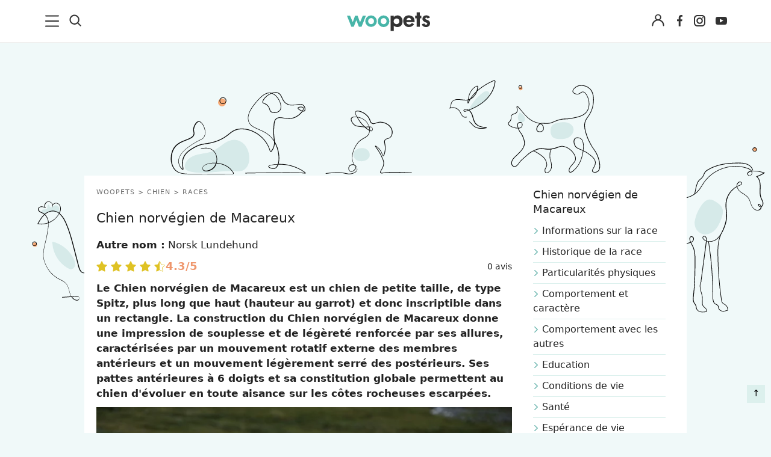

--- FILE ---
content_type: text/html; charset=UTF-8
request_url: https://www.woopets.fr/chien/race/chien-norvegien-de-macareux/
body_size: 32691
content:
<!DOCTYPE html>
<html lang="fr">
<head prefix="og: http://ogp.me/ns# fb: http://ogp.me/ns/fb# article: http://ogp.me/ns/article#">
    <meta charset="utf-8">
    <meta name="viewport" content="width=device-width,minimum-scale=1,initial-scale=1">
        <title>Chien norvégien de Macareux : caractère, santé, alimentation, prix et entretien</title>

        <link rel="preconnect" href="https://cdn.appconsent.io/">
     

          
                                                    <link href="https://www.woopets.fr/css/main.min.css?v=2.2.0024" rel="stylesheet">
                                            <link href="https://www.woopets.fr/css/habillage/habillage.css?v=2.2.0024" rel="stylesheet">
                                            <link href="https://www.woopets.fr/css/pages/comments.min.css?v=2.2.0024" rel="stylesheet">
                                            <link href="https://www.woopets.fr/css/pages/race-only.min.css?v=2.2.0024" rel="stylesheet">
                                            <link href="https://www.woopets.fr/css/import/sticky.css?v=2.2.0024" rel="stylesheet">
                                            <link href="https://www.woopets.fr/plugins/lite-youtube-embed/src/lite-yt-embed.css?v=2.2.0024" rel="stylesheet">
            
        
                                                        <script defer src="https://www.woopets.fr/plugins/lite-youtube-embed/src/lite-yt-embed.js?v=1.4.0012"></script>
            
                            <script type='text/javascript'>const configSFBXAppConsent = { appKey: 'f760a67d-59f1-4ad1-ae99-bd5e5916ccce', forceGDPRApplies: true, enableGCM: true}</script>            

            
    
    
        <link rel="dns-prefetch" href="https://www.googletagmanager.com/"><link rel="dns-prefetch" href="https://cdn.by.wonderpush.com/">
    <meta name="theme-color" content="#e2f1ef">
    <link rel="manifest" href="https://www.woopets.fr/manifest.json">
    <meta name="google-site-verification" content="HyzCtYArrzSKYjtclb4sVy52TYz1WLbD1RoLSAhQyFo" />            
    <meta name="p:domain_verify" content="f3557c9cdc84457f9b923e104fe49ff7" />
    <meta name='dailymotion-domain-verification' content='dmr7645a0kfk14wet' />
    
    <meta name="description" content="Le&nbsp;Chien norvégien de Macareux&nbsp;est un chien de petite taille, de type Spitz, plus long que haut (hauteur au garrot) et donc inscriptible dans un rectangle. La construction du&nbsp;Chien norvégien de Macareux&nbsp;donne une impression de..." />
    <meta name="keywords" content="caractère chien, santé chien, alimentation chien, prix chien, entretien chien" />
        <meta name="robots" content="index,follow,archive,all,max-snippet:-1,max-image-preview:large,max-video-preview:-1" />
        <meta property="og:title" content="Chien norvégien de Macareux : caractère, santé, alimentation, prix et entretien" />
    <meta property="og:description" content="Le&nbsp;Chien norvégien de Macareux&nbsp;est un chien de petite taille, de type Spitz, plus long que haut (hauteur au garrot) et donc inscriptible dans un rectangle. La construction du&nbsp;Chien norvégien de Macareux&nbsp;donne une impression de..." />
    <meta property="og:type" content="website" />
    <meta property="og:site_name" content="Woopets" />
    <meta property="og:locale" content="fr_FR" />
    <meta property="fb:pages" content="119244478112537" />
    <meta property="fb:app_id" content="1499218137009203" /> 

            <meta property="og:image" content="https://www.woopets.fr/assets/races/000/152/og-image/chien-norvegien-de-macareux_2.jpg" />
        <meta property="og:image:width" content="1200" />
        <meta property="og:image:height" content="628" />
         
        <meta property="og:url" content="https://www.woopets.fr/chien/race/chien-norvegien-de-macareux/" /> 
        
    
    

    <link rel="canonical" href="https://www.woopets.fr/chien/race/chien-norvegien-de-macareux/">      
        
    <link rel="apple-touch-icon" sizes="180x180" href="https://www.woopets.fr/images/favicons/apple-touch-icon.png">
    <link rel="icon" type="image/png" sizes="32x32" href="https://www.woopets.fr/images/favicons/favicon-32x32.png">
    <link rel="icon" type="image/png" sizes="16x16" href="https://www.woopets.fr/images/favicons/favicon-16x16.png">
    <link rel="manifest" href="https://www.woopets.fr/images/favicons/manifest.json">
    <link rel="mask-icon" href="https://www.woopets.fr/images/favicons/safari-pinned-tab.svg" color="#aebd30">
    <link rel="shortcut icon" href="https://www.woopets.fr/images/favicons/favicon.ico">
    <meta name="application-name" content="Woopets"> 
    <meta name="msapplication-TileColor" content="#e2f1ef">
    <meta name="msapplication-TileImage" content="https://www.woopets.fr/images/favicons/mstile-150x150.png">
    
    
</head>

<body class="wooskin cat-animal cat-chien">

    
    <div id="loader-wrapper"></div>
    <div id="woopets-skin"></div>     
<div id="fb-root"></div>

<a class="gotop" id="top" href="#" title="Remonter">&#8593;</a>
<header class="header">
  <div class="header--flex">

    <div class="header__left">
      <div class="menu--burger">
        <button type="button" class="button--unstyled collapsed" data-toggle="collapse" data-target="#mainNavMenu" aria-expanded="false" aria-label="menu"> <!-- navbar-toggle collapsed -->
          <svg class="iconOpen" width="23" height="20" xmlns="http://www.w3.org/2000/svg" xmlns:xlink="http://www.w3.org/1999/xlink" x="0px" y="0px" viewBox="0 0 23 20" xml:space="preserve">
          <path fill="#333" d="M21.9,9H1c-0.6,0-1,0.5-1,1c0,0.6,0.5,1,1,1H22c0.6,0,1-0.5,1-1C23,9.4,22.5,9,21.9,9z"/>
          <path fill="#333" d="M21.9,0.4H1c-0.6,0-1,0.5-1,1c0,0.6,0.5,1,1,1H22c0.6,0,1-0.5,1-1S22.5,0.4,21.9,0.4z"/>
          <path fill="#333" d="M21.9,17.5H1c-0.6,0-1,0.5-1,1s0.5,1,1,1H22c0.6,0,1-0.5,1-1S22.5,17.5,21.9,17.5z"/>
        </svg>
        <svg width="20" height="20" class="iconClose" xmlns="http://www.w3.org/2000/svg" viewBox="0 0 14.55 14.43"><path d="M7.27 8.31 12.91 14A.77.77 0 0 0 14 12.85L8.37 7.21 14 1.57a.77.77 0 0 0 .22-.57.74.74 0 0 0-.22-.52.77.77 0 0 0-1.09 0L7.27 6.12 1.64.48A.77.77 0 0 0 .55 1.57l5.63 5.64-5.63 5.64a.78.78 0 0 0 0 1.1.79.79 0 0 0 1.09 0Z" fill="#333"/></svg>
      </button>
    </div>
    <div class="menu--search">
      <button class="button--unstyled search--icon" aria-label="Recherche">
       <svg height="20" width="20" xmlns="http://www.w3.org/2000/svg" viewBox="0 0 14.55 14.43"><path d="M6.27.25a6 6 0 1 0 3.58 10.84L10 11l3 3a.75.75 0 1 0 1.06-1.07l-3-3 .12-.17a5.93 5.93 0 0 0 1.09-3.44 6 6 0 0 0-6-6.07Zm0 10.52a4.5 4.5 0 1 1 4.5-4.5 4.51 4.51 0 0 1-4.5 4.5Z" fill="#333"/></svg>
     </button>
     <form class="form--header" name="formSearchHeader" action="https://www.woopets.fr/recherche/" method="GET" role="search">
      <input type="search" name="searchInput" id="searchInputId" placeholder="Rechercher" aria-label="Rechercher">
      <button type="submit" aria-label="Lancer la recherche">OK</button>
    </form>
  </div>
</div> <!-- header__left -->

<div class="menu--logo">
  <a href="https://www.woopets.fr" title="Accueil">
    <svg width="138" height="36" xmlns="http://www.w3.org/2000/svg" viewBox="0 0 137.01 30.88"><path d="M5.11 5.59 9.62 16.3l3.77-10.71h4.22l3.87 11.08 4.67-11.08h5.14L24 24h-4.27l-4.29-11-4.25 11H7.31L0 5.59ZM39.72 5.07a9.75 9.75 0 0 1 9.59 9.77 9.59 9.59 0 0 1-19.17 0 9.77 9.77 0 0 1 9.58-9.77Zm4.89 9.55a4.8 4.8 0 1 0-9.59 0 4.8 4.8 0 1 0 9.59 0ZM60.35 5.07a9.75 9.75 0 0 1 9.59 9.77 9.59 9.59 0 0 1-19.18 0 9.77 9.77 0 0 1 9.59-9.77Zm4.89 9.55a4.8 4.8 0 1 0-9.59 0 4.8 4.8 0 1 0 9.59 0Z" fill="#48b5a8"/><path d="M77.17 5.59v2.28a7.44 7.44 0 0 1 5.56-2.76 8.26 8.26 0 0 1 6.86 3.13c2.69 3.06 2.43 7.87 1.53 10.48a8.43 8.43 0 0 1-5.74 5.41c-2.35.6-6 .23-8.21-2.09v8.84H72V5.59Zm4.4 14A4.74 4.74 0 1 0 77 14.77a4.79 4.79 0 0 0 4.57 4.85ZM98.06 16.19a3.69 3.69 0 0 0 2.72 3.62 5.55 5.55 0 0 0 5.07-.79 5.26 5.26 0 0 0 1.27-1.49l3.47 2.16a10.56 10.56 0 0 1-8.84 4.7A9 9 0 0 1 94 19.54a11.14 11.14 0 0 1-.31-9.54 8.47 8.47 0 0 1 7.43-4.92c2.27-.22 6.26.48 8.58 3.43 1.41 1.9 1.86 5.22 1.79 7.65Zm2.42-6.79a4.28 4.28 0 0 0-2.31 3.24h7.61a4.33 4.33 0 0 0-1.64-2.94 4.41 4.41 0 0 0-3.66-.3ZM120.18 0v5.59h2.5v4.33h-2.5V24H115V9.92h-2.54V5.59H115V0ZM132.78 10.22a2.3 2.3 0 0 0-2.09-1.53 1.76 1.76 0 0 0-1.34.93 1.83 1.83 0 0 0 .19 1.57c.52.71 1.83 1 2.72 1.34a10.87 10.87 0 0 1 2.8 1.42 5.84 5.84 0 0 1 1.86 5.48 5.73 5.73 0 0 1-3.43 4.44 8.79 8.79 0 0 1-7.87-.86 4.72 4.72 0 0 1-2.09-3.35l4-1.27c.63 1.45 1.19 2 2.72 2.05a2.17 2.17 0 0 0 1.86-.78 1.53 1.53 0 0 0 .23-1.46c-.52-1-3.55-1.83-4.52-2.42-1.9-1.23-3.13-2.28-3.35-4.18a6.24 6.24 0 0 1 1.86-5.15c1.87-1.56 5-1.64 7.09-1a4.7 4.7 0 0 1 3.43 3.32Z" fill="#333"/></svg>
  </a>
</div>


<div class="header__right">
   
                <div class="menu--connexion btn--connexion">
          <button class="account--icon button--unstyled button--legend text-center button--connexion" data-toggle="modal" data-target="#connect" aria-label="Connexion">
            <svg width="21" height="21" xmlns="http://www.w3.org/2000/svg" viewBox="0 0 14.55 14.43"><path d="M.25 13.48a.69.69 0 0 0 .68.7.7.7 0 0 0 .68-.7 5.73 5.73 0 0 1 5.67-5.79 5.73 5.73 0 0 1 5.66 5.79.68.68 0 1 0 1.36 0A7.17 7.17 0 0 0 10 6.85l-.33-.14.26-.27A3.59 3.59 0 0 0 11 3.9a3.69 3.69 0 0 0-7.37 0 3.59 3.59 0 0 0 1.02 2.54l.26.27-.34.14a7.17 7.17 0 0 0-4.32 6.63Zm7-11.86A2.28 2.28 0 1 1 5 3.9a2.29 2.29 0 0 1 2.28-2.28Z" fill="#333"/></svg>
          </button>
                  </div>
           

    <ul class="list--unstyled list--inline list--social mb0">
      <li>
        <a href="https://www.facebook.com/woopets/" title="Page Facebook Woopets" target="_blank" rel="nofollow noopener">
          <svg viewBox="0 0 29 29" width="19" height="29" xmlns="http://www.w3.org/2000/svg">
            <use href="#iconfacebook" fill="#333"/>
          </svg>
        </a>
      </li>
      <li><a href="https://www.instagram.com/insta.woopets/" title="Page Instagram Woopets" target="_blank" rel="nofollow noopener">
        <svg viewBox="0 0 29 29" width="19" height="29" xmlns="http://www.w3.org/2000/svg">
          <use href="#iconinsta" fill="#333"/>
        </svg>
      </a>
    </li>
    <li>
      <a href="https://www.youtube.com/channel/UCnq8T7RZ8FTuat2cbG1nwtQ" title="Page Youtube Woopets" target="_blank" rel="nofollow">
        <svg viewBox="0 0 29 29" width="19" height="29" xmlns="http://www.w3.org/2000/svg">
          <use href="#iconyoutube" fill="#333"/>
        </svg>
      </a>
    </li>
  </ul>
</div>  <!-- end header__right -->
</div>
</header>
<nav class="mainNav" id="mainNavMenu">
    <ul class="mainNav--ul mainNav--ul1">
        <li class="mainNav--li mainNav--ul1--li mainNav--li--actualites"><a href="/actualites/">Actualités</a></li>
        <li class="mainNav--li mainNav--ul1--li mainNav--li--chien">
            <a href="/chien/">Chiens</a><span class="mainNav--li--button"></span>
            <ul class="mainNav--ul mainNav--ul2">
                <li class="mainNav--li mainNav--ul2--li">
                    <a href="/chien/actualites/">Actualités</a><span class="mainNav--li--button"></span>
                    <ul class="mainNav--ul mainNav--ul3">
                        <li class="mainNav--li mainNav--ul3--li"><a href="/chien/faits-divers/">Faits Divers</a></li>
                        <li class="mainNav--li mainNav--ul3--li"><a href="/chien/emotion/">Emotion</a></li>
                        <li class="mainNav--li mainNav--ul3--li"><a href="/chien/tops/">Tops</a></li>
                        <li class="mainNav--li mainNav--ul3--li"><a href="/chien/sauvetages/">Sauvetages</a></li>
                        <li class="mainNav--li mainNav--ul3--li"><a href="/chien/conso/">Conso</a></li>
                    </ul>
                </li>
                <li class="mainNav--li mainNav--ul2--li"><a href="/chien/races/">Races</a></li>
                <li class="mainNav--li mainNav--ul2--li">
                    <a href="/chien/adoption/">Adoption</a><span class="mainNav--li--button"></span>
                    <ul class="mainNav--ul mainNav--ul3">
                        <li class="mainNav--li mainNav--ul3--li">
                            <a href="/chien/choix-chien/">Le choix du chien</a><span class="mainNav--li--button"></span>
                            <ul class="mainNav--ul mainNav--ul4">
                                <li class="mainNav--li mainNav--ul4--li"><a href="/chien/age/">L'âge</a></li>
                                <li class="mainNav--li mainNav--ul4--li"><a href="/chien/sexe/">Le sexe</a></li>
                                <li class="mainNav--li mainNav--ul4--li"><a href="/chien/taille/">La taille</a></li>
                                <li class="mainNav--li mainNav--ul4--li"><a href="/chien/race/">La race</a></li>
                                <li class="mainNav--li mainNav--ul4--li">
                                    <a href="/chien/caracteristiques/">Les caractéristiques</a>
                                </li>
                                <li class="mainNav--li mainNav--ul4--li">
                                    <a href="/chien/adoption-chien-adulte/">Adopter un chien adulte</a>
                                </li>
                                <li class="mainNav--li mainNav--ul4--li"><a href="/chien/achat/">Achat</a></li>
                            </ul>
                        </li>
                        <li class="mainNav--li mainNav--ul3--li">
                            <a href="/chien/chiots/">Les chiots</a><span class="mainNav--li--button"></span>
                            <ul class="mainNav--ul mainNav--ul4">
                                <li class="mainNav--li mainNav--ul4--li">
                                    <a href="/chien/choix-nom/">Trouver un nom pour son chien</a>
                                </li>
                                <li class="mainNav--li mainNav--ul4--li">
                                    <a href="/chien/gestation-naissance/">Gestation et naissance des chiens</a>
                                </li>
                            </ul>
                        </li>
                    </ul>
                </li>
                <li class="mainNav--li mainNav--ul2--li">
                    <a href="/chien/sante/">Santé</a><span class="mainNav--li--button"></span>
                    <ul class="mainNav--ul mainNav--ul3">
                        <li class="mainNav--li mainNav--ul3--li"><a href="/chien/maladies/">Les maladies</a></li>
                        <li class="mainNav--li mainNav--ul3--li">
                            <a href="/chien/hygiene-vie/">L'hygiène de vie</a><span class="mainNav--li--button"></span>
                            <ul class="mainNav--ul mainNav--ul4">
                                <li class="mainNav--li mainNav--ul4--li">
                                    <a href="/chien/chien-age/">Le chien âgé</a>
                                </li>
                            </ul>
                        </li>
                        <li class="mainNav--li mainNav--ul3--li"><a href="/chien/toilettage/">Le toilettage</a></li>
                        <li class="mainNav--li mainNav--ul3--li">
                            <a href="/chien/problemes-sante/">Les problèmes de santé</a>
                        </li>
                        <li class="mainNav--li mainNav--ul3--li">
                            <a href="/chien/cas-urgence-chien/">Les cas d'urgence</a>
                        </li>
                        <li class="mainNav--li mainNav--ul3--li">
                            <a href="/chien/assurance-sante-chien/">L'assurance santé</a>
                        </li>
                        <li class="mainNav--li mainNav--ul3--li">
                            <a href="/chien/medecine-naturelle-chien/">Les médecines naturelles</a
                            ><span class="mainNav--li--button"></span>
                            <ul class="mainNav--ul mainNav--ul4">
                                <li class="mainNav--li mainNav--ul4--li">
                                    <a href="/chien/phytotherapie-chien/">La phytothérapie pour chien</a>
                                </li>
                                <li class="mainNav--li mainNav--ul4--li">
                                    <a href="/chien/homeopathie-chien/">L'homéopathie pour chien</a>
                                </li>
                                <li class="mainNav--li mainNav--ul4--li">
                                    <a href="/chien/aromatherapie-chien/">L'aromathérapie pour chien</a>
                                </li>
                                <li class="mainNav--li mainNav--ul4--li">
                                    <a href="/chien/osteopathie-chien/">L'ostéopathie pour chien</a>
                                </li>
                                <li class="mainNav--li mainNav--ul4--li">
                                    <a href="/chien/acupression-chien/">L'acupression pour chien</a>
                                </li>
                            </ul>
                        </li>
                        <li class="mainNav--li mainNav--ul3--li">
                            <a href="/chien/hygiene-soin-chien-bio/">Hygiène et soins bio</a>
                        </li>
                    </ul>
                </li>
                <li class="mainNav--li mainNav--ul2--li">
                    <a href="/chien/alimentation/">Alimentation</a><span class="mainNav--li--button"></span>
                    <ul class="mainNav--ul mainNav--ul3">
                        <li class="mainNav--li mainNav--ul3--li">
                            <a href="/chien/alimentation-chien/">L'alimentation</a>
                        </li>
                        <li class="mainNav--li mainNav--ul3--li">
                            <a href="/chien/troubles-alimentaires/">Les troubles alimentaires</a
                            ><span class="mainNav--li--button"></span>
                            <ul class="mainNav--ul mainNav--ul4">
                                <li class="mainNav--li mainNav--ul4--li">
                                    <a href="/chien/problemes-digestifs/">Les problèmes digestifs</a>
                                </li>
                            </ul>
                        </li>
                        <li class="mainNav--li mainNav--ul3--li">
                            <a href="/chien/alimentation-naturelle-chien/">L'alimentation bio et naturelle</a
                            ><span class="mainNav--li--button"></span>
                            <ul class="mainNav--ul mainNav--ul4">
                                <li class="mainNav--li mainNav--ul4--li">
                                    <a href="/chien/raw-feeding/">Le Raw Feeding</a>
                                </li>
                                <li class="mainNav--li mainNav--ul4--li">
                                    <a href="/chien/natural-rearing/">Le Natural Rearing</a>
                                </li>
                                <li class="mainNav--li mainNav--ul4--li">
                                    <a href="/chien/regime-volhard/">Le régime Volhard</a>
                                </li>
                                <li class="mainNav--li mainNav--ul4--li">
                                    <a href="/chien/completer-alimentation-chien-naturelle/"
                                        >Compléter naturellement l'alimentation</a
                                    >
                                </li>
                                <li class="mainNav--li mainNav--ul4--li"><a href="/chien/barf/">Le BARF</a></li>
                                <li class="mainNav--li mainNav--ul4--li">
                                    <a href="/chien/recettes/">Recettes de cuisine</a>
                                </li>
                            </ul>
                        </li>
                    </ul>
                </li>
                <li class="mainNav--li mainNav--ul2--li">
                    <a href="/chien/education/">Education</a><span class="mainNav--li--button"></span>
                    <ul class="mainNav--ul mainNav--ul3">
                        <li class="mainNav--li mainNav--ul3--li">
                            <a href="/chien/bases-education/">Les bases de l'éducation</a>
                        </li>
                        <li class="mainNav--li mainNav--ul3--li">
                            <a href="/chien/apprentissage-ordre/">Apprendre un ordre</a>
                        </li>
                        <li class="mainNav--li mainNav--ul3--li">
                            <a href="/chien/problemes-comportement/">Les problèmes de comportement</a>
                        </li>
                        <li class="mainNav--li mainNav--ul3--li">
                            <a href="/chien/destructeur/">Chien destructeur</a>
                        </li>
                        <li class="mainNav--li mainNav--ul3--li"><a href="/chien/fugueur/">Chien fugueur</a></li>
                        <li class="mainNav--li mainNav--ul3--li"><a href="/chien/sale/">Chien sale</a></li>
                        <li class="mainNav--li mainNav--ul3--li"><a href="/chien/mordeur/">Chien mordeur</a></li>
                        <li class="mainNav--li mainNav--ul3--li"><a href="/chien/peureux/">Chien peureux</a></li>
                    </ul>
                </li>
                <li class="mainNav--li mainNav--ul2--li">
                    <a href="/chien/au-quotidien/">Au quotidien</a><span class="mainNav--li--button"></span>
                    <ul class="mainNav--ul mainNav--ul3">
                        <li class="mainNav--li mainNav--ul3--li">
                            <a href="/chien/connaitre-son-chien/">Connaître son chien</a
                            ><span class="mainNav--li--button"></span>
                            <ul class="mainNav--ul mainNav--ul4">
                                <li class="mainNav--li mainNav--ul4--li">
                                    <a href="/chien/personnalite/">La personnalité du chien</a>
                                </li>
                                <li class="mainNav--li mainNav--ul4--li">
                                    <a href="/chien/langage/">Le langage du chien</a>
                                </li>
                                <li class="mainNav--li mainNav--ul4--li">
                                    <a href="/chien/climat/">Le chien et le climat</a>
                                </li>
                                <li class="mainNav--li mainNav--ul4--li">
                                    <a href="/chien/famille/">Le chien et la famille</a>
                                </li>
                                <li class="mainNav--li mainNav--ul4--li">
                                    <a href="/chien/territoire/">Le territoire du chien</a>
                                </li>
                                <li class="mainNav--li mainNav--ul4--li">
                                    <a href="/chien/rivalites/">Les rivalités entre chiens</a>
                                </li>
                            </ul>
                        </li>
                        <li class="mainNav--li mainNav--ul3--li">
                            <a href="/chien/accessoires/">Les accessoires pour chien</a>
                        </li>
                        <li class="mainNav--li mainNav--ul3--li">
                            <a href="/chien/exercice-physique/">L'exercice physique du chien</a
                            ><span class="mainNav--li--button"></span>
                            <ul class="mainNav--ul mainNav--ul4">
                                <li class="mainNav--li mainNav--ul4--li"><a href="/chien/canicross/">Canicross</a></li>
                            </ul>
                        </li>
                        <li class="mainNav--li mainNav--ul3--li">
                            <a href="/chien/indispensables/">Les indispensables</a
                            ><span class="mainNav--li--button"></span>
                            <ul class="mainNav--ul mainNav--ul4">
                                <li class="mainNav--li mainNav--ul4--li">
                                    <a href="/chien/securite/">Le chien et la sécurité</a>
                                </li>
                                <li class="mainNav--li mainNav--ul4--li">
                                    <a href="/chien/voyage/">Voyager avec son chien</a>
                                </li>
                            </ul>
                        </li>
                        <li class="mainNav--li mainNav--ul3--li"><a href="/chien/pet-sitting/">Pet-sitting</a></li>
                    </ul>
                </li>
                <li class="mainNav--li mainNav--ul2--li">
                    <a href="/chien/les-organisations-canines/">Les organisations canines</a>
                </li>
                <li class="mainNav--li mainNav--ul2--li"><a href="/chien/clics-solidaires/">Clics Solidaires</a></li>
                <li class="mainNav--li mainNav--ul2--li">
                    <a href="/chien/services/">Services</a><span class="mainNav--li--button"></span>
                    <ul class="mainNav--ul mainNav--ul3">
                        <li class="mainNav--li mainNav--ul3--li">
                            <a href="/chien/service/quelle-race/">Quelle race de chien vous correspond ?</a>
                        </li>
                        <li class="mainNav--li mainNav--ul3--li">
                            <a href="/chien/service/alimentation/"
                                >Quels sont les aliments autorisés ou interdits pour votre chien ?</a
                            >
                        </li>
                        <li class="mainNav--li mainNav--ul3--li">
                            <a href="/chien/service/choisir-nom-chien/">Trouvez un nom pour votre chien</a>
                        </li>
                        <li class="mainNav--li mainNav--ul3--li">
                            <a href="/chien/offres-assurance/">Assurez votre chien</a>
                        </li>
                        <li class="mainNav--li mainNav--ul3--li">
                            <a href="/chien/service/age-chien/">Calculez l'âge humain de votre chien</a>
                        </li>
                        <li class="mainNav--li mainNav--ul3--li">
                            <a href="/chien/comparer-races-chien/">Comparateur de races</a>
                        </li>
                        <li class="mainNav--li mainNav--ul3--li">
                            <a href="/chien/service/test-chien-ideal/">Trouvez la race de chien adaptée à vos envies</a>
                        </li>
                        <li class="mainNav--li mainNav--ul3--li">
                            <a href="/promotions/"
                                >Codes promotions et bons de réductions pour faire plaisir à votre chien</a
                            >
                        </li>
                        <li class="mainNav--li mainNav--ul3--li">
                            <a href="/test-alimentation-ideale/">Bien choisir l'alimentation de son chien</a>
                        </li>
                        <li class="mainNav--li mainNav--ul3--li"><a href="/forum/les-chiens/">Forum</a></li>
                    </ul>
                </li>
                <li class="mainNav--li mainNav--ul2--li"><a href="/conso/chien/">Guides d'achat</a></li>
            </ul>
        </li>
        <li class="mainNav--li mainNav--ul1--li mainNav--li--chat">
            <a href="/chat/">Chats</a><span class="mainNav--li--button"></span>
            <ul class="mainNav--ul mainNav--ul2">
                <li class="mainNav--li mainNav--ul2--li">
                    <a href="/chat/actualites/">Actualités</a><span class="mainNav--li--button"></span>
                    <ul class="mainNav--ul mainNav--ul3">
                        <li class="mainNav--li mainNav--ul3--li"><a href="/chat/faits-divers/">Faits divers</a></li>
                        <li class="mainNav--li mainNav--ul3--li"><a href="/chat/emotion/">Emotion</a></li>
                        <li class="mainNav--li mainNav--ul3--li"><a href="/chat/tops/">Tops</a></li>
                        <li class="mainNav--li mainNav--ul3--li"><a href="/chat/sauvetages/">Sauvetages</a></li>
                        <li class="mainNav--li mainNav--ul3--li"><a href="/chat/conso/">Conso</a></li>
                    </ul>
                </li>
                <li class="mainNav--li mainNav--ul2--li"><a href="/chat/races/">Races</a></li>
                <li class="mainNav--li mainNav--ul2--li">
                    <a href="/chat/adoption/">Adoption</a><span class="mainNav--li--button"></span>
                    <ul class="mainNav--ul mainNav--ul3">
                        <li class="mainNav--li mainNav--ul3--li"><a href="/chat/choix/">Le choix du chat</a></li>
                        <li class="mainNav--li mainNav--ul3--li"><a href="/chat/chatons/">Les chatons</a></li>
                    </ul>
                </li>
                <li class="mainNav--li mainNav--ul2--li">
                    <a href="/chat/sante/">Santé</a><span class="mainNav--li--button"></span>
                    <ul class="mainNav--ul mainNav--ul3">
                        <li class="mainNav--li mainNav--ul3--li"><a href="/chat/maladies/">Maladie</a></li>
                        <li class="mainNav--li mainNav--ul3--li">
                            <a href="/chat/hygiene-vie/">L’hygiène de vie du chat</a
                            ><span class="mainNav--li--button"></span>
                            <ul class="mainNav--ul mainNav--ul4">
                                <li class="mainNav--li mainNav--ul4--li">
                                    <a href="/chat/exercice-physique/">L'exercice physique du chat</a>
                                </li>
                                <li class="mainNav--li mainNav--ul4--li"><a href="/chat/chat-age/">Le chat âgé</a></li>
                            </ul>
                        </li>
                        <li class="mainNav--li mainNav--ul3--li">
                            <a href="/chat/toilettage/">Le toilettage du chat</a>
                        </li>
                        <li class="mainNav--li mainNav--ul3--li">
                            <a href="/chat/problemes-sante/">Les problèmes de santé du chat</a>
                        </li>
                        <li class="mainNav--li mainNav--ul3--li"><a href="/chat/urgences/">Les cas d'urgence</a></li>
                        <li class="mainNav--li mainNav--ul3--li">
                            <a href="/chat/medecines-naturelles/">Les médecines naturelles pour chat</a
                            ><span class="mainNav--li--button"></span>
                            <ul class="mainNav--ul mainNav--ul4">
                                <li class="mainNav--li mainNav--ul4--li">
                                    <a href="/chat/phytotherapie/">La phytothérapie pour chat</a>
                                </li>
                                <li class="mainNav--li mainNav--ul4--li">
                                    <a href="/chat/homeopathie/">L'homéopathie pour chat </a>
                                </li>
                                <li class="mainNav--li mainNav--ul4--li">
                                    <a href="/chat/aromatherapie/">L'aromathérapie pour chat</a>
                                </li>
                                <li class="mainNav--li mainNav--ul4--li">
                                    <a href="/chat/osteopathie/">L'ostéopathie pour chat</a>
                                </li>
                                <li class="mainNav--li mainNav--ul4--li">
                                    <a href="/chat/acupression/">L'acupression pour chat</a>
                                </li>
                            </ul>
                        </li>
                        <li class="mainNav--li mainNav--ul3--li">
                            <a href="/chat/hygiene-soins-bio/">Hygiène et soins du chat bio</a>
                        </li>
                    </ul>
                </li>
                <li class="mainNav--li mainNav--ul2--li">
                    <a href="/chat/alimentation/">Alimentation</a><span class="mainNav--li--button"></span>
                    <ul class="mainNav--ul mainNav--ul3">
                        <li class="mainNav--li mainNav--ul3--li">
                            <a href="/chat/alimentation-chat/">L'alimentation du chat</a
                            ><span class="mainNav--li--button"></span>
                            <ul class="mainNav--ul mainNav--ul4">
                                <li class="mainNav--li mainNav--ul4--li"><a href="/chat/recettes/">Nos recettes</a></li>
                            </ul>
                        </li>
                        <li class="mainNav--li mainNav--ul3--li">
                            <a href="/chat/troubles-alimentaires/">Les troubles alimentaires du chat</a
                            ><span class="mainNav--li--button"></span>
                            <ul class="mainNav--ul mainNav--ul4">
                                <li class="mainNav--li mainNav--ul4--li">
                                    <a href="/chat/problemes-digestifs/">Les problèmes digestifs chez le chat</a>
                                </li>
                            </ul>
                        </li>
                        <li class="mainNav--li mainNav--ul3--li">
                            <a href="/chat/alimentation-bio-naturelle-chat/"
                                >L'alimentation bio et naturelle pour chat</a
                            ><span class="mainNav--li--button"></span>
                            <ul class="mainNav--ul mainNav--ul4">
                                <li class="mainNav--li mainNav--ul4--li"><a href="/chat/barf/">Le BARF</a></li>
                                <li class="mainNav--li mainNav--ul4--li">
                                    <a href="/chat/raw-feeding/">Le Raw Feeding</a>
                                </li>
                                <li class="mainNav--li mainNav--ul4--li">
                                    <a href="/chat/completer-naturellement-alimentation/"
                                        >Compléter naturellement l'alimentation du chat</a
                                    >
                                </li>
                            </ul>
                        </li>
                    </ul>
                </li>
                <li class="mainNav--li mainNav--ul2--li">
                    <a href="/chat/education/">Éducation</a><span class="mainNav--li--button"></span>
                    <ul class="mainNav--ul mainNav--ul3">
                        <li class="mainNav--li mainNav--ul3--li">
                            <a href="/chat/bases-education/">Les bases de l'éducation du chat</a>
                        </li>
                        <li class="mainNav--li mainNav--ul3--li">
                            <a href="/chat/problemes-comportement/">Les problèmes de comportement chez le chat</a
                            ><span class="mainNav--li--button"></span>
                            <ul class="mainNav--ul mainNav--ul4">
                                <li class="mainNav--li mainNav--ul4--li"><a href="/chat/fugueur/">Chat fugueur</a></li>
                                <li class="mainNav--li mainNav--ul4--li"><a href="/chat/sale/">Chat sale</a></li>
                                <li class="mainNav--li mainNav--ul4--li">
                                    <a href="/chat/agressif/">Chat agressif</a>
                                </li>
                                <li class="mainNav--li mainNav--ul4--li">
                                    <a href="/chat/craintif/">Chat craintif</a>
                                </li>
                            </ul>
                        </li>
                    </ul>
                </li>
                <li class="mainNav--li mainNav--ul2--li">
                    <a href="/chat/au-quotidien/">Au quotidien</a><span class="mainNav--li--button"></span>
                    <ul class="mainNav--ul mainNav--ul3">
                        <li class="mainNav--li mainNav--ul3--li">
                            <a href="/chat/connaitre-son-chat/">Connaître son chat</a
                            ><span class="mainNav--li--button"></span>
                            <ul class="mainNav--ul mainNav--ul4">
                                <li class="mainNav--li mainNav--ul4--li">
                                    <a href="/chat/personnalite/">La personnalité du chat</a>
                                </li>
                                <li class="mainNav--li mainNav--ul4--li">
                                    <a href="/chat/langage/">Le langage du chat</a>
                                </li>
                                <li class="mainNav--li mainNav--ul4--li">
                                    <a href="/chat/climat/">Les chats et le climat</a>
                                </li>
                                <li class="mainNav--li mainNav--ul4--li">
                                    <a href="/chat/famille/">Le chat et la famille</a>
                                </li>
                                <li class="mainNav--li mainNav--ul4--li">
                                    <a href="/chat/territoire/">Le territoire du chat</a>
                                </li>
                            </ul>
                        </li>
                        <li class="mainNav--li mainNav--ul3--li">
                            <a href="/chat/accessoires/">Les accessoires pour chat</a>
                        </li>
                        <li class="mainNav--li mainNav--ul3--li">
                            <a href="/chat/indispensables/">Les indispensables</a
                            ><span class="mainNav--li--button"></span>
                            <ul class="mainNav--ul mainNav--ul4">
                                <li class="mainNav--li mainNav--ul4--li">
                                    <a href="/chat/securite/">Le chat et la sécurité</a>
                                </li>
                                <li class="mainNav--li mainNav--ul4--li">
                                    <a href="/chat/voyage/">Voyager avec son chat</a>
                                </li>
                            </ul>
                        </li>
                    </ul>
                </li>
                <li class="mainNav--li mainNav--ul2--li">
                    <a href="/chat/services/">Services</a><span class="mainNav--li--button"></span>
                    <ul class="mainNav--ul mainNav--ul3">
                        <li class="mainNav--li mainNav--ul3--li">
                            <a href="/chat/service/quelle-race/">Quelle race de chat vous correspond ?</a>
                        </li>
                        <li class="mainNav--li mainNav--ul3--li">
                            <a href="/chat/service/alimentation/"
                                >Quels sont les aliments autorisés ou interdits pour votre chat ?</a
                            >
                        </li>
                        <li class="mainNav--li mainNav--ul3--li">
                            <a href="/chat/service/choisir-nom-chat/">Trouvez un nom pour votre chat</a>
                        </li>
                        <li class="mainNav--li mainNav--ul3--li">
                            <a href="/chat/offres-assurance/">Assurez votre chat</a>
                        </li>
                        <li class="mainNav--li mainNav--ul3--li">
                            <a href="/chat/service/age-chat/">Calculez l'âge humain de votre chat</a>
                        </li>
                        <li class="mainNav--li mainNav--ul3--li"><a href="/forum/les-chats/">Forum</a></li>
                    </ul>
                </li>
                <li class="mainNav--li mainNav--ul2--li"><a href="/conso/chat/">Guides d'achat</a></li>
            </ul>
        </li>
        <li class="mainNav--li mainNav--ul1--li mainNav--li--rongeur">
            <a href="/rongeur/">Rongeurs</a><span class="mainNav--li--button"></span>
            <ul class="mainNav--ul mainNav--ul2">
                <li class="mainNav--li mainNav--ul2--li"><a href="/rongeur/actualites/">Actualités</a></li>
                <li class="mainNav--li mainNav--ul2--li"><a href="/rongeur/races/">Espèces</a></li>
                <li class="mainNav--li mainNav--ul2--li">
                    <a href="/rongeur/hamster/">Hamster</a><span class="mainNav--li--button"></span>
                    <ul class="mainNav--ul mainNav--ul3">
                        <li class="mainNav--li mainNav--ul3--li">
                            <a href="/rongeur/race/hamster/">Fiche d'identité</a>
                        </li>
                        <li class="mainNav--li mainNav--ul3--li"><a href="/rongeur/achat-hamster/">Achat</a></li>
                        <li class="mainNav--li mainNav--ul3--li"><a href="/rongeur/habitat-hamster/">Habitat</a></li>
                        <li class="mainNav--li mainNav--ul3--li">
                            <a href="/rongeur/alimentation-hamster/">Alimentation</a>
                        </li>
                        <li class="mainNav--li mainNav--ul3--li"><a href="/rongeur/sante-hamster/">Santé</a></li>
                        <li class="mainNav--li mainNav--ul3--li">
                            <a href="/rongeur/comportement-hamster/">Comportement</a>
                        </li>
                    </ul>
                </li>
                <li class="mainNav--li mainNav--ul2--li">
                    <a href="/rongeur/lapin/">Lapin</a><span class="mainNav--li--button"></span>
                    <ul class="mainNav--ul mainNav--ul3">
                        <li class="mainNav--li mainNav--ul3--li">
                            <a href="/rongeur/race/lapin/">Fiche d'identité</a>
                        </li>
                        <li class="mainNav--li mainNav--ul3--li"><a href="/rongeur/achat-lapin/">Achat</a></li>
                        <li class="mainNav--li mainNav--ul3--li"><a href="/rongeur/habitat-lapin/">Habitat</a></li>
                        <li class="mainNav--li mainNav--ul3--li">
                            <a href="/rongeur/alimentation-lapin/">Alimentation</a>
                        </li>
                        <li class="mainNav--li mainNav--ul3--li"><a href="/rongeur/sante-lapin/">Santé</a></li>
                        <li class="mainNav--li mainNav--ul3--li">
                            <a href="/rongeur/comportement-lapin/">Comportement</a>
                        </li>
                        <li class="mainNav--li mainNav--ul3--li">
                            <a href="/rongeur/lapin/offres-assurance/">Assurance</a>
                        </li>
                    </ul>
                </li>
                <li class="mainNav--li mainNav--ul2--li">
                    <a href="/rongeur/souris/">Souris</a><span class="mainNav--li--button"></span>
                    <ul class="mainNav--ul mainNav--ul3">
                        <li class="mainNav--li mainNav--ul3--li">
                            <a href="/rongeur/race/souris/">Fiche d'identité</a>
                        </li>
                        <li class="mainNav--li mainNav--ul3--li"><a href="/rongeur/achat-souris/">Achat</a></li>
                        <li class="mainNav--li mainNav--ul3--li"><a href="/rongeur/habitat-souris/">Habitat</a></li>
                        <li class="mainNav--li mainNav--ul3--li">
                            <a href="/rongeur/alimentation-souris/">Alimentation</a>
                        </li>
                        <li class="mainNav--li mainNav--ul3--li"><a href="/rongeur/sante-souris/">Santé</a></li>
                        <li class="mainNav--li mainNav--ul3--li">
                            <a href="/rongeur/comportement-souris/">Comportement</a>
                        </li>
                    </ul>
                </li>
                <li class="mainNav--li mainNav--ul2--li">
                    <a href="/rongeur/rat/">Rat</a><span class="mainNav--li--button"></span>
                    <ul class="mainNav--ul mainNav--ul3">
                        <li class="mainNav--li mainNav--ul3--li"><a href="/rongeur/race/rat/">Fiche d'identité</a></li>
                        <li class="mainNav--li mainNav--ul3--li"><a href="/rongeur/achat-rat/">Achat</a></li>
                        <li class="mainNav--li mainNav--ul3--li"><a href="/rongeur/habitat-rat/">Habitat</a></li>
                        <li class="mainNav--li mainNav--ul3--li">
                            <a href="/rongeur/alimentation-rat/">Alimentation</a>
                        </li>
                        <li class="mainNav--li mainNav--ul3--li"><a href="/rongeur/sante-rat/">Santé</a></li>
                        <li class="mainNav--li mainNav--ul3--li">
                            <a href="/rongeur/comportement-rat/">Comportement</a>
                        </li>
                    </ul>
                </li>
                <li class="mainNav--li mainNav--ul2--li">
                    <a href="/rongeur/furet/">Furet</a><span class="mainNav--li--button"></span>
                    <ul class="mainNav--ul mainNav--ul3">
                        <li class="mainNav--li mainNav--ul3--li">
                            <a href="/rongeur/race/furet/">Fiche d'identité</a>
                        </li>
                        <li class="mainNav--li mainNav--ul3--li"><a href="/rongeur/achat-furet/">Achat</a></li>
                        <li class="mainNav--li mainNav--ul3--li"><a href="/rongeur/habitat-furet/">Habitat</a></li>
                        <li class="mainNav--li mainNav--ul3--li">
                            <a href="/rongeur/alimentation-furet/">Alimentation</a>
                        </li>
                        <li class="mainNav--li mainNav--ul3--li"><a href="/rongeur/sante-furet/">Santé</a></li>
                        <li class="mainNav--li mainNav--ul3--li">
                            <a href="/rongeur/comportement-furet/">Comportement</a>
                        </li>
                        <li class="mainNav--li mainNav--ul3--li">
                            <a href="/rongeur/furet/offres-assurance/">Assurance</a>
                        </li>
                    </ul>
                </li>
                <li class="mainNav--li mainNav--ul2--li">
                    <a href="/rongeur/cochon-d-inde/">Cochon d'Inde</a><span class="mainNav--li--button"></span>
                    <ul class="mainNav--ul mainNav--ul3">
                        <li class="mainNav--li mainNav--ul3--li">
                            <a href="/rongeur/race/cochon-d-inde/">Fiche d'identité</a>
                        </li>
                        <li class="mainNav--li mainNav--ul3--li"><a href="/rongeur/achat-cochon-d-inde/">Achat</a></li>
                        <li class="mainNav--li mainNav--ul3--li">
                            <a href="/rongeur/habitat-cochon-d-inde/">Habitat</a>
                        </li>
                        <li class="mainNav--li mainNav--ul3--li">
                            <a href="/rongeur/alimentation-cochon-d-inde/">Alimentation</a>
                        </li>
                        <li class="mainNav--li mainNav--ul3--li"><a href="/rongeur/sante-cochon-d-inde/">Santé</a></li>
                        <li class="mainNav--li mainNav--ul3--li">
                            <a href="/rongeur/comportement-cochon-d-inde/">Comportement</a>
                        </li>
                        <li class="mainNav--li mainNav--ul3--li">
                            <a href="/rongeur/cobaye/offres-assurance/">Assurance</a>
                        </li>
                    </ul>
                </li>
                <li class="mainNav--li mainNav--ul2--li">
                    <a href="/rongeur/chinchilla/">Chinchilla</a><span class="mainNav--li--button"></span>
                    <ul class="mainNav--ul mainNav--ul3">
                        <li class="mainNav--li mainNav--ul3--li">
                            <a href="/rongeur/race/chinchilla/">Fiche d'identité</a>
                        </li>
                        <li class="mainNav--li mainNav--ul3--li"><a href="/rongeur/achat-chinchilla/">Achat</a></li>
                        <li class="mainNav--li mainNav--ul3--li"><a href="/rongeur/habitat-chinchilla/">Habitat</a></li>
                        <li class="mainNav--li mainNav--ul3--li">
                            <a href="/rongeur/alimentation-chinchilla/">Alimentation</a>
                        </li>
                        <li class="mainNav--li mainNav--ul3--li"><a href="/rongeur/sante-chinchilla/">Santé</a></li>
                        <li class="mainNav--li mainNav--ul3--li">
                            <a href="/rongeur/comportement-chinchilla/">Comportement</a>
                        </li>
                        <li class="mainNav--li mainNav--ul3--li">
                            <a href="/rongeur/chinchilla/offres-assurance/">Assurance</a>
                        </li>
                    </ul>
                </li>
                <li class="mainNav--li mainNav--ul2--li">
                    <a href="/rongeur/octodon/">Octodon</a><span class="mainNav--li--button"></span>
                    <ul class="mainNav--ul mainNav--ul3">
                        <li class="mainNav--li mainNav--ul3--li">
                            <a href="/rongeur/race/octodon/">Fiche d'identité</a>
                        </li>
                        <li class="mainNav--li mainNav--ul3--li"><a href="/rongeur/achat-octodon/">Achat</a></li>
                        <li class="mainNav--li mainNav--ul3--li"><a href="/rongeur/habitat-octodon/">Habitat</a></li>
                        <li class="mainNav--li mainNav--ul3--li">
                            <a href="/rongeur/alimentation-octodon/">Alimentation</a>
                        </li>
                        <li class="mainNav--li mainNav--ul3--li"><a href="/rongeur/sante-octodon/">Santé</a></li>
                        <li class="mainNav--li mainNav--ul3--li">
                            <a href="/rongeur/comportement-octodon/">Comportement</a>
                        </li>
                    </ul>
                </li>
                <li class="mainNav--li mainNav--ul2--li">
                    <a href="/rongeur/gerbille/">Gerbille</a><span class="mainNav--li--button"></span>
                    <ul class="mainNav--ul mainNav--ul3">
                        <li class="mainNav--li mainNav--ul3--li">
                            <a href="/rongeur/race/gerbille/">Fiche d'identité</a>
                        </li>
                        <li class="mainNav--li mainNav--ul3--li"><a href="/rongeur/achat-gerbille/">Achat</a></li>
                        <li class="mainNav--li mainNav--ul3--li"><a href="/rongeur/habitat-gerbille/">Habitat</a></li>
                        <li class="mainNav--li mainNav--ul3--li">
                            <a href="/rongeur/alimentation-gerbille/">Alimentation</a>
                        </li>
                        <li class="mainNav--li mainNav--ul3--li"><a href="/rongeur/sante-gerbille/">Santé</a></li>
                        <li class="mainNav--li mainNav--ul3--li">
                            <a href="/rongeur/comportement-gerbille/">Comportement</a>
                        </li>
                    </ul>
                </li>
                <li class="mainNav--li mainNav--ul2--li"><a href="/rongeur/offres-assurance/">Assurance</a></li>
            </ul>
        </li>
        <li class="mainNav--li mainNav--ul1--li mainNav--li--reptile">
            <a href="/reptile/">Reptiles</a><span class="mainNav--li--button"></span>
            <ul class="mainNav--ul mainNav--ul2">
                <li class="mainNav--li mainNav--ul2--li"><a href="/reptile/actualites/">Actualités</a></li>
                <li class="mainNav--li mainNav--ul2--li"><a href="/reptile/races/">Espèces</a></li>
                <li class="mainNav--li mainNav--ul2--li">
                    <a href="/reptile/serpent/">Serpent</a><span class="mainNav--li--button"></span>
                    <ul class="mainNav--ul mainNav--ul3">
                        <li class="mainNav--li mainNav--ul3--li">
                            <a href="/reptile/race/serpent/">Fiche d'identité</a>
                        </li>
                        <li class="mainNav--li mainNav--ul3--li"><a href="/reptile/achat-serpent/">Achat</a></li>
                        <li class="mainNav--li mainNav--ul3--li"><a href="/reptile/habitat-serpent/">Habitat</a></li>
                        <li class="mainNav--li mainNav--ul3--li">
                            <a href="/reptile/alimentation-serpent/">Alimentation</a>
                        </li>
                        <li class="mainNav--li mainNav--ul3--li"><a href="/reptile/sante-serpent/">Santé</a></li>
                        <li class="mainNav--li mainNav--ul3--li">
                            <a href="/reptile/comportement-serpent/">Comportement</a>
                        </li>
                    </ul>
                </li>
                <li class="mainNav--li mainNav--ul2--li">
                    <a href="/reptile/lezard/">Lézard</a><span class="mainNav--li--button"></span>
                    <ul class="mainNav--ul mainNav--ul3">
                        <li class="mainNav--li mainNav--ul3--li">
                            <a href="/reptile/race/lezard/">Fiche d'identité</a>
                        </li>
                        <li class="mainNav--li mainNav--ul3--li"><a href="/reptile/achat-lezard/">Achat</a></li>
                        <li class="mainNav--li mainNav--ul3--li"><a href="/reptile/habitat-lezard/">Habitat</a></li>
                        <li class="mainNav--li mainNav--ul3--li">
                            <a href="/reptile/alimentation-lezard/">Alimentation</a>
                        </li>
                        <li class="mainNav--li mainNav--ul3--li"><a href="/reptile/sante-lezard/">Santé</a></li>
                        <li class="mainNav--li mainNav--ul3--li">
                            <a href="/reptile/comportement-lezard/">Comportement</a>
                        </li>
                    </ul>
                </li>
                <li class="mainNav--li mainNav--ul2--li">
                    <a href="/reptile/iguane/">Iguane</a><span class="mainNav--li--button"></span>
                    <ul class="mainNav--ul mainNav--ul3">
                        <li class="mainNav--li mainNav--ul3--li">
                            <a href="/reptile/race/iguane/">Fiche d'identité</a>
                        </li>
                        <li class="mainNav--li mainNav--ul3--li"><a href="/reptile/achat-iguane/">Achat</a></li>
                        <li class="mainNav--li mainNav--ul3--li"><a href="/reptile/habitat-iguane/">Habitat</a></li>
                        <li class="mainNav--li mainNav--ul3--li">
                            <a href="/reptile/alimentation-iguane/">Alimentation</a>
                        </li>
                        <li class="mainNav--li mainNav--ul3--li"><a href="/reptile/sante-iguane/">Santé</a></li>
                        <li class="mainNav--li mainNav--ul3--li">
                            <a href="/reptile/comportement-iguane/">Comportement</a>
                        </li>
                    </ul>
                </li>
                <li class="mainNav--li mainNav--ul2--li">
                    <a href="/reptile/tortue/">Tortue</a><span class="mainNav--li--button"></span>
                    <ul class="mainNav--ul mainNav--ul3">
                        <li class="mainNav--li mainNav--ul3--li">
                            <a href="/reptile/race/tortue/">Fiche d'identité</a>
                        </li>
                        <li class="mainNav--li mainNav--ul3--li"><a href="/reptile/achat-tortue/">Achat</a></li>
                        <li class="mainNav--li mainNav--ul3--li"><a href="/reptile/habitat-tortue/">Habitat</a></li>
                        <li class="mainNav--li mainNav--ul3--li">
                            <a href="/reptile/alimentation-tortue/">Alimentation</a>
                        </li>
                        <li class="mainNav--li mainNav--ul3--li"><a href="/reptile/sante-tortue/">Santé</a></li>
                        <li class="mainNav--li mainNav--ul3--li">
                            <a href="/reptile/comportement-tortue/">Comportement</a>
                        </li>
                    </ul>
                </li>
            </ul>
        </li>
        <li class="mainNav--li mainNav--ul1--li mainNav--li--oiseau">
            <a href="/oiseau/">Oiseaux</a><span class="mainNav--li--button"></span>
            <ul class="mainNav--ul mainNav--ul2">
                <li class="mainNav--li mainNav--ul2--li"><a href="/oiseau/races/">Espèces</a></li>
                <li class="mainNav--li mainNav--ul2--li"><a href="/oiseau/alimentation/">Alimentation</a></li>
                <li class="mainNav--li mainNav--ul2--li"><a href="/oiseau/sante/">Santé</a></li>
                <li class="mainNav--li mainNav--ul2--li"><a href="/oiseau/achat/">Achat</a></li>
                <li class="mainNav--li mainNav--ul2--li"><a href="/oiseau/habitat/">Habitat</a></li>
                <li class="mainNav--li mainNav--ul2--li"><a href="/oiseau/comportement/">Comportement</a></li>
                <li class="mainNav--li mainNav--ul2--li"><a href="/oiseau/infos-pratiques/">Infos pratiques</a></li>
                <li class="mainNav--li mainNav--ul2--li"><a href="/oiseau/offres-assurance/">Assurance</a></li>
            </ul>
        </li>
        <li class="mainNav--li mainNav--ul1--li mainNav--li--cheval">
            <a href="/cheval/">Chevaux</a><span class="mainNav--li--button"></span>
            <ul class="mainNav--ul mainNav--ul2">
                <li class="mainNav--li mainNav--ul2--li"><a href="/cheval/races/">Races</a></li>
                <li class="mainNav--li mainNav--ul2--li">
                    <a href="/cheval/achat/">Achat</a><span class="mainNav--li--button"></span>
                    <ul class="mainNav--ul mainNav--ul3">
                        <li class="mainNav--li mainNav--ul3--li">
                            <a href="/cheval/identifier-besoins/">Identifier ses besoins</a>
                        </li>
                        <li class="mainNav--li mainNav--ul3--li">
                            <a href="/cheval/choisir-cheval/">Choisir son cheval</a
                            ><span class="mainNav--li--button"></span>
                            <ul class="mainNav--ul mainNav--ul4">
                                <li class="mainNav--li mainNav--ul4--li"><a href="/cheval/age/">Âge du cheval</a></li>
                                <li class="mainNav--li mainNav--ul4--li"><a href="/cheval/sexe/">Sexe du cheval</a></li>
                                <li class="mainNav--li mainNav--ul4--li"><a href="/cheval/race/">Race du cheval</a></li>
                                <li class="mainNav--li mainNav--ul4--li">
                                    <a href="/cheval/caracteristiques/">Caractéristiques</a>
                                </li>
                                <li class="mainNav--li mainNav--ul4--li">
                                    <a href="/cheval/achat-cheval/">Achat du cheval</a>
                                </li>
                                <li class="mainNav--li mainNav--ul4--li">
                                    <a href="/cheval/adoption/">Adoption du cheval</a>
                                </li>
                            </ul>
                        </li>
                        <li class="mainNav--li mainNav--ul3--li"><a href="/cheval/poulains/">Les poulains</a></li>
                    </ul>
                </li>
                <li class="mainNav--li mainNav--ul2--li">
                    <a href="/cheval/sante/">Santé</a><span class="mainNav--li--button"></span>
                    <ul class="mainNav--ul mainNav--ul3">
                        <li class="mainNav--li mainNav--ul3--li">
                            <a href="/cheval/hygiene-vie/">L’hygiène de vie du cheval</a>
                        </li>
                        <li class="mainNav--li mainNav--ul3--li">
                            <a href="/cheval/problemes-sante/">Les problèmes de santé du cheval</a>
                        </li>
                        <li class="mainNav--li mainNav--ul3--li">
                            <a href="/cheval/gestation-naissance/">Gestation et naissance des chevaux</a>
                        </li>
                        <li class="mainNav--li mainNav--ul3--li">
                            <a href="/cheval/assurance-sante/">L'assurance santé pour les chevaux</a>
                        </li>
                        <li class="mainNav--li mainNav--ul3--li">
                            <a href="/cheval/medecines-paralleles/">Les médecines parallèles pour le cheval</a>
                        </li>
                    </ul>
                </li>
                <li class="mainNav--li mainNav--ul2--li"><a href="/cheval/alimentation/">Alimentation</a></li>
                <li class="mainNav--li mainNav--ul2--li">
                    <a href="/cheval/travail-cheval/">Travail du cheval</a><span class="mainNav--li--button"></span>
                    <ul class="mainNav--ul mainNav--ul3">
                        <li class="mainNav--li mainNav--ul3--li">
                            <a href="/cheval/travail-sol-monte/">Le travail au sol et monté du cheval</a>
                        </li>
                        <li class="mainNav--li mainNav--ul3--li">
                            <a href="/cheval/disciplines-equestres/">Les disciplines équestres</a>
                        </li>
                    </ul>
                </li>
                <li class="mainNav--li mainNav--ul2--li">
                    <a href="/cheval/au-quotidien/">Au quotidien</a><span class="mainNav--li--button"></span>
                    <ul class="mainNav--ul mainNav--ul3">
                        <li class="mainNav--li mainNav--ul3--li">
                            <a href="/cheval/connaitre-cheval/">Connaître son cheval</a>
                        </li>
                    </ul>
                </li>
            </ul>
        </li>
        <li class="mainNav--li mainNav--ul1--li mainNav--li--poule">
            <a href="/poule/">Poules</a><span class="mainNav--li--button"></span>
            <ul class="mainNav--ul mainNav--ul2">
                <li class="mainNav--li mainNav--ul2--li"><a href="/poule/races/">Races</a></li>
                <li class="mainNav--li mainNav--ul2--li"><a href="/poule/achat/">Achat</a></li>
                <li class="mainNav--li mainNav--ul2--li"><a href="/poule/habitat/">Habitat</a></li>
                <li class="mainNav--li mainNav--ul2--li"><a href="/poule/comportement/">Comportement</a></li>
                <li class="mainNav--li mainNav--ul2--li"><a href="/poule/alimentation/">Alimentation</a></li>
                <li class="mainNav--li mainNav--ul2--li"><a href="/poule/sante/">Santé</a></li>
                <li class="mainNav--li mainNav--ul2--li"><a href="/poule/infos-pratiques/">Infos pratiques</a></li>
            </ul>
        </li>
        <li class="mainNav--li mainNav--ul1--li mainNav--li--clics-solidaires">
            <a href="/chien/clics-solidaires/">Clics Solidaires</a>
        </li>
        <li class="mainNav--li mainNav--ul1--li mainNav--li--forum"><a href="/forums/">Forum</a></li>
        <li class="mainNav--li mainNav--ul1--li mainNav--li--adoption"><a href="/adoption/">Adoption</a></li>
    </ul>
</nav>
<div class="modal fade" id="connect" tabindex="-1" role="dialog">
    <div class="modal-dialog" role="document">
        <div class="modal-content">
            <div class="modal-header">
                <button type="button" class="close" data-dismiss="modal" aria-label="Close"><svg width="22" height="22" xmlns="http://www.w3.org/2000/svg" viewBox="0 0 513.3 513.3" xml:space="preserve">
                    <path fill="#bbb" d="M273.9,256.6L475.5,55.1c4.8-4.8,4.8-12.5,0-17.3c-4.8-4.8-12.5-4.8-17.3,0L256.6,239.4L55.1,37.8c-4.8-4.8-12.5-4.8-17.3,0
                    c-4.8,4.8-4.8,12.5,0,17.3l201.6,201.6L37.8,458.2c-4.8,4.8-4.8,12.5,0,17.3c2.4,2.4,5.5,3.6,8.6,3.6s6.3-1.2,8.6-3.6l201.6-201.6
                    l201.6,201.6c2.4,2.4,5.5,3.6,8.6,3.6s6.3-1.2,8.6-3.6c4.8-4.8,4.8-12.5,0-17.3L273.9,256.6z"/>
                </svg></button>
            </div>
            <div class="modal-body pb3 px2">
                <p class="h--title h--title2 text-center mt0 mb3">Se connecter</p>
                <form class="form--modal" action="https://www.woopets.fr/connexion/" method="POST">
                    <label class="mt5" for="email">Adresse mail</label>
                    <input type="email" class="form-control mb1" name="email" id="email" placeholder="Adresse mail">
                    <label class="mt5" for="password">Mot de passe</label>
                    <input type="password" class="form-control" name="password" id="password" placeholder="Mot de passe">
                    <input type="hidden" name="redir" id="redir" value="/">
                    <button type="submit" class="btn btn-green mt1 h--title h--title4 block wide">Connexion</button>
                    <a class="text-center block mt1 mb4 password-lost text-small" href="https://www.woopets.fr/mot-de-passe-oublie/">Mot de passe oublié </a>
                </form>

                <hr/>
                <p class="h--title h--title2 text-center mt0">Pas encore inscrit ?</p>
                <div class="form--modal text-center"><a class="btn btn-plain-dark mt1 mb4 h--title h--title4 block wide" href="https://www.woopets.fr/inscription/">Inscription</a></div>

                <hr/>
                <p class="h--title h--title2 text-center mt0">Espace Associations et Refuges</p>
                <p class="text-center mb2"><a class="green bold text-underline" href="https://www.woopets.fr/adoption/gestion/">Connexion à l'espace Adoption</a></p>
            </div>            
        </div>
    </div>
</div><div class="overlay"></div>


<div class="container-art">
    <section id="hab">
        <div class="page page-race pb2">
            <div class="main-art">

                <div class="ariane"><ol itemscope itemtype="http://schema.org/BreadcrumbList" class="textOverflowEllipsis">
<li itemprop="itemListElement" itemscope itemtype="http://schema.org/ListItem"><a itemprop="item" href="https://www.woopets.fr/"><span itemprop="name">Woopets</span></a><meta itemprop="position" content="1" /></li>
<li itemprop="itemListElement" itemscope itemtype="http://schema.org/ListItem" class=""><a itemprop="item" href="https://www.woopets.fr/chien/"><span itemprop="name">Chien</span></a><meta itemprop="position" content="2" /></li>
<li itemprop="itemListElement" itemscope itemtype="http://schema.org/ListItem" class=""><a itemprop="item" href="https://www.woopets.fr/chien/races/"><span itemprop="name">Races</span></a><meta itemprop="position" content="3" /></li>
<li itemprop="itemListElement" itemscope itemtype="http://schema.org/ListItem" class="active"><a itemprop="item" href="https://www.woopets.fr/chien/race/chien-norvegien-de-macareux/"><span itemprop="name">Chien norvégien de Macareux</span></a><meta itemprop="position" content="4" /></li>
</ol>
</div>

                <article class="bgWhite" style="position: relative;">
                    <h1 class="h--title" id="informations">Chien norvégien de Macareux</h1>
                                                                    <p class="autresNoms"><b>Autre nom :</b> Norsk Lundehund</p>
                    

                        <div class="blocInfosArticle-race relative mb1">
                        <div class="note"> 
            <span class="notation-stars" id="rating" data-race="152" data-score="4.3"></span>
            <span>4.3/5</span>
        </div>
        <div class="avis">
            <a href="#commentaires" title="Donner mon avis">0 avis</a>
        </div>      
            </div>
    
                    <button class="btnToggleMenuRace btn btn-primary" type="button" data-toggle="collapse" data-target="#collapseNavRace" aria-expanded="false" aria-controls="collapseNavRace">Navigation</button>

                    <div class="chapo"><p><strong>Le&nbsp;Chien norvégien de Macareux&nbsp;est un chien de petite taille, de type Spitz, plus long que haut (hauteur au garrot) et donc inscriptible dans un rectangle. La construction du&nbsp;Chien norvégien de Macareux&nbsp;donne une impression de souplesse et de légèreté renforcée par ses allures, caractérisées par&nbsp;un mouvement rotatif externe des membres antérieurs et un mouvement légèrement serré des postérieurs. Ses pattes antérieures à 6 doigts et sa constitution globale permettent au chien d'évoluer en toute aisance sur les côtes rocheuses escarpées.</strong></p>
</div>
                    <!--<div class="pubHeight pubHeight-art-top"><div id="woopets-leaderboard_top"></div></div>-->

                                            <figure class="article--image text-center">
                            <picture>
                                <source media="(min-width: 768px)" srcset="https://www.woopets.fr/assets/races/000/152/bannerbig2021/chien-norvegien-de-macareux_2.jpg" />
                                    <source media="(min-width: 580px)" srcset="https://www.woopets.fr/assets/races/000/152/bannermedium2021/chien-norvegien-de-macareux_2.jpg" />
                                        <source media="(min-width: 376px)" srcset="https://www.woopets.fr/assets/races/000/152/bannersmall2021/chien-norvegien-de-macareux_2.jpg" />
                                            <img decoding="async" loading="eager" fetchpriority="high" src="https://www.woopets.fr/assets/races/000/152/bannermini2021/chien-norvegien-de-macareux_2.jpg" alt="Photo : chien de race Chien norvégien de Macareux sur Woopets" height="335" width="780" />
                                        </picture>
                                                                            </figure>
                                




                                        <table class="tableInfosRace1">
                                            <tbody>
                                                <tr>
                                                    <th><img decoding="async" src="https://www.woopets.fr/images/races/poil2.svg" alt="Type de poil" class="lazyload" loading="lazy" width="50" height="50" /> Type de poil</th>
                                                    <td>
                                                        Mi-long                                                    </td>
                                                </tr>
                                                <tr>
                                                    <th><img decoding="async" src="https://www.woopets.fr/images/races/localisation2.svg" alt="Origine" class="lazyload" loading="lazy" width="50" height="50" /> Origine</th>
                                                    <td>
                                                        Norvège                                                    </td>
                                                </tr>
                                                <tr>
                                                    <th><img decoding="async" src="https://www.woopets.fr/images/races/poids-taille2.svg" alt="Gabarit" class="lazyload" loading="lazy" width="50" height="50" /> Gabarit</th>
                                                    <td>
                                                        Petit                                                    </td>
                                                </tr>
                                                <tr>
                                                    <th><img decoding="async" src="https://www.woopets.fr/images/races/tetechien2.svg" alt="Forme de la tête" class="lazyload" loading="lazy" width="50" height="50" /> Forme de la tête</th>
                                                    <td>
                                                        Triangulaire                                                    </td>
                                                </tr>
                                            </tbody>
                                        </table>

                                        <table class="tableRacePoidsTaille">
                                            <thead>
                                                <tr>
                                                    <td colspan="3"><img decoding="async" src="https://www.woopets.fr/images/races/taillechien2.svg" alt="Poids et taille" class="lazyload" loading="lazy" width="50" height="50"> Poids et taille</td>
                                                </tr>
                                            </thead>
                                            <tbody>
                                                <tr>
                                                    <th>Sexe</th>
                                                    <th>Poids</th>
                                                    <th>Taille</th>
                                                </tr>
                                                <tr>
                                                                                                        <th>Femelle</th>
                                                    <td class="text-center">De 5 kg à 7 kg</td>
                                                    <td class="text-center">De 32 cm à 35 cm</td>
                                                </tr>
                                                <tr>
                                                                                                        <th>Mâle</th>
                                                    <td class="text-center">De 6 kg à 8 kg</td>
                                                    <td class="text-center">De 35 cm à 38 cm</td>
                                                </tr>
                                            </tbody>
                                        </table>

                                        
                                        <div id="woopets-races-top-banner" class="mt2"></div>

                                        <div class="newsletterSubscription mt2"><form class="form-inline mb0" method="POST" id="_newsletterBloc">
            <span class="block text-center mb1">Inscrivez-vous et recevez tous nos conseils sur le <span class="bold">Chien norvégien de Macareux</span></span>
        <label for="newsletterEmailRace" class="newsletterEmailLabel ">
        <input type="hidden" name="newsletterLang" value="1" />
        <input type="email" required class="form-control" id="newsletterEmailRace" name="newsletterEmailRace" placeholder="Votre email">
    </label>
    <button type="submit" data-source="/chien/race/chien-norvegien-de-macareux/" data-mail="newsletterEmailRace" data-partners="newsletterPartnersRace" data-placement="_newsletterBloc" class="submitInscriptionNews">Je m'inscris</button>
    <label class="form-check-label text-mini text-center" for="newsletterPartnersRace">
        <input type="checkbox" value="0" class="form-check-input text-mini" id="newsletterPartnersRace" style="width: auto" required>         Votre adresse mail est collectée par Woopets pour vous permettre de recevoir nos actualités et offres commerciales. 
        <a href="https://www.woopets.fr/cgu/" title="Voir nos conditions générales d'utilisations" target="_blank" class="blue">En savoir plus</a>
    </label>
</form>
<script>
    document.addEventListener('DOMContentLoaded', () => { 
        $(document).ready(function () {
            $(document).on("click", ".submitInscriptionNews", function () {
                var placement = $(this).attr("data-placement");
                // Récupération des #id des elements
                var data_mail = $(this).attr("data-mail");
                var data_partners = $(this).attr("data-partners");
                var source = $(this).attr("data-source");
                var mail = $("#" + data_mail).val();
                var partners = $("#" + data_partners).is(':checked');
                $(".inscnews").remove();
                var pattern = /^(([^<>()\[\]\\.,;:\s@"]+(\.[^<>()\[\]\\.,;:\s@"]+)*)|(".+"))@((\[[0-9]{1,3}\.[0-9]{1,3}\.[0-9]{1,3}\.[0-9]{1,3}])|(([a-zA-Z\-0-9]+\.)+[a-zA-Z]{2,}))$/;
                if (pattern.test(mail)) {
                    if( !partners ){
                        var m = "<strong>Erreur !</strong> Veuillez cocher la case pour recevoir nos offres exclusives & conseils.";
                        var html = "<small class='inscnews blue'>" + m + "</small>";
                        $("#" + placement).after(html); return false;
                    }
                    var dataString = 'id=' + mail + '&partners=' + partners + '&source=' + encodeURIComponent(source) + '&action=inscription';
                    $.ajax({
                        type: "GET", url: "/actions/newsletter/", data: dataString, cache: false,
                        success: function (html) {
                            var obj = jQuery.parseJSON(html);
                            if (obj.status == "success") { var html = "<small class='inscnews blue'>" + obj.message + "</small>"; } 
                            else { var html = "<small class='inscnews blue'>" + obj.message + "</small>"; }
                            $("#" + placement).after(html);
                            $("#" + placement).val("");
                        }
                    });
                } else {
                    var m = "<strong>Oups !</strong> Votre adresse mail n'a pas un format valide.";
                    var html = "<small class='inscnews blue'>" + m + "</small>";
                    $("#" + placement).after(html);
                }
                return false;
            });
        });
    });
</script></div>

                                                                                                                            <h2 class="h--title h--title4 bgNeutreclair px1 py1" id="historique">Historique de la race</h2>
                                            <p>Le&nbsp;Chien norvégien de Macareux&nbsp;correspond à <strong>une race très ancienne</strong>. Les premiers documents attestant&nbsp;de son utilisation à la chasse par les populations des côtes norvégiennes <strong>datent de 4 siècles</strong>. Peu à peu, les techniques de chasse ont évolué et le recours au Chien norvégien de Macareux dans ce domaine s'est amoindri. De nos jours, la chasse au macareux, espèce protégée, fait d'ailleurs l'objet d'une réglementation très stricte, mais <strong>le Chien norvégien de Macareux continue d'être élevé par des passionnés </strong>qui&nbsp;s'efforcent de perpétuer la race. En certains endroits reculés du pays, comme l'île de Vaeroy, <strong>la chasse traditionnelle avec ce chien s'est poursuivie</strong> jusque dans un passé récent.</p>
                                        
                                                                                                                                                                    <h2 class="h--title h--title4 bgNeutreclair px1 py1" id="physique">Particularités physiques</h2>
                                            <p><strong>Son poil&nbsp;: </strong>dense, de texture dure, court sur la tête et l'avant des membres, plus long et plus fourni sur le cou, l'arrière des cuisses et la queue. Le poil de couverture est associé à un sous-poil de texture plus douce, l'ensemble conférant au chien une bonne protection contre le froid et les intempéries.<br />
<strong>Sa couleur&nbsp;: </strong>bicolore roux à fauve avec du blanc.<br />
<strong>Sa tête&nbsp;: </strong>moyennement large, nettement dessinée et cunéiforme. Le crâne est un peu arrondi, les arcades sourcilières plutôt saillantes et le stop prononcé, mais pas de manière exagérée. Le museau est en forme de coin et moyennement long, le chanfrein légèrement convexe, les mâchoires articulées en ciseaux, voire en tenailles. Un léger prognathisme inférieur et l'absence de prémolaires sont tolérés.<br />
<strong>Ses oreilles&nbsp;: </strong>de forme triangulaire comme la plupart des chiens de type Spitz, de dimensions moyennes, larges à leur attache, dressées et animées, avec des mouvements de pliages et de rabattages vers l'arrière ou à angle droit.<br />
<strong>Ses yeux&nbsp;: </strong>de couleur brun jaunâtre, la pupille étant entourée d'un halo sombre, disposés légèrement de biais.<br />
<strong>Son corps&nbsp;: </strong>La ligne du dessus est droite, le dos fort, la croupe modérément inclinée, la poitrine longue, moyennement large et bien descendue, le ventre légèrement remonté.<br />
<strong>Sa queue&nbsp;:</strong> d'attache moyennement haute, de longueur modérée, recouverte d'un poil plutôt abondant mais sans panache, portée en anneau sur le dos ou pendante.</p>
                                                                                
                                        <h2 class="h--title h--title4 bgNeutreclair flex flex-space-between px1 py1 mb1" id="caractere">
                                            <span>Comportement et caractère</span>
                                            <span class="listStars listStarsAvis"><i class="font-20 fa fa-star"></i><i class="font-20 fa fa-star"></i><i class="font-20 fa fa-star"></i><i class="font-20 fa fa-star-o"></i><i class="font-20 fa fa-star-o"></i></span>
                                        </h2>


                    

                                                            <ul class="notation-list list--unstyled">
                                                                            <li>
                                            <p>Affectueux<span class="btnTooltip qTip2" title="Plus un chien démontrera de l’affection à votre égard, de la présence et une envie irrésistible de câlin, plus sa note sera élevée. A l’inverse, une note proche de 0 est synonyme d’un chien distant, même s’il vous aime."></span></p>
                                            <div class="notation-criteria">
                                                <span>Peu</span>
                                                <span>Très</span>
                                            </div>
                                            <div class="notation-bar">
                                                <i class="font-20 yes"></i><i class="font-20 yes"></i><i class="font-20 yes"></i><i class="font-20 yes"></i><i class="font-20 no"></i>                                            </div>
                                        </li>
                                                                            <li>
                                            <p>Calme<span class="btnTooltip qTip2" title="Plus un chien sera posé et doux, plus sa note sera élevée. A l’inverse, une note proche de 0 est synonyme d’un chien assez agité, qui ne tient pas en place."></span></p>
                                            <div class="notation-criteria">
                                                <span>Peu</span>
                                                <span>Très</span>
                                            </div>
                                            <div class="notation-bar">
                                                <i class="font-20 yes"></i><i class="font-20 yes"></i><i class="font-20 yes"></i><i class="font-20 no"></i><i class="font-20 no"></i>                                            </div>
                                        </li>
                                                                            <li>
                                            <p>Protecteur<span class="btnTooltip qTip2" title="Plus un chien sera au chevet de votre foyer, domicile, plus il montrera d’aptitude à monter la garde, plus sa note sera élevée. A l’inverse, une note proche de 0 fait part d’un chien guère efficace à repousser un quelconque danger."></span></p>
                                            <div class="notation-criteria">
                                                <span>Peu</span>
                                                <span>Très</span>
                                            </div>
                                            <div class="notation-bar">
                                                <i class="font-20 yes"></i><i class="font-20 yes"></i><i class="font-20 yes"></i><i class="font-20 no"></i><i class="font-20 no"></i>                                            </div>
                                        </li>
                                                                            <li>
                                            <p>Indépendant<span class="btnTooltip qTip2" title="Mieux un chien vivra vos absences régulières, plus sa note sera élevée. A l’inverse, si un chien gère mal le fait que vous devez vous absenter, alors sa note sera proche de 0 ou 1."></span></p>
                                            <div class="notation-criteria">
                                                <span>Peu</span>
                                                <span>Très</span>
                                            </div>
                                            <div class="notation-bar">
                                                <i class="font-20 yes"></i><i class="font-20 yes"></i><i class="font-20 no"></i><i class="font-20 no"></i><i class="font-20 no"></i>                                            </div>
                                        </li>
                                                                            <li>
                                            <p>Chasseur<span class="btnTooltip qTip2" title="Si un chien aime chasser ou démontre un goût prononcé pour ramener du gibier, sa note sera proche de 5. A l’inverse, une note de 1 ou 0 évoque un chien sans réelle aptitude à la chasse."></span></p>
                                            <div class="notation-criteria">
                                                <span>Peu</span>
                                                <span>Très</span>
                                            </div>
                                            <div class="notation-bar">
                                                <i class="font-20 yes"></i><i class="font-20 yes"></i><i class="font-20 yes"></i><i class="font-20 yes"></i><i class="font-20 no"></i>                                            </div>
                                        </li>
                                                                            <li>
                                            <p>Aboie / Hurle<span class="btnTooltip qTip2" title="Plus un chien fait usage de ses cordes vocales pour aboyer, plus sa note sera proche de 5. A l’inverse, une note proche de 0 fait état d’un chien particulièrement calme qui n’aboie que très rarement."></span></p>
                                            <div class="notation-criteria">
                                                <span>Peu</span>
                                                <span>Très</span>
                                            </div>
                                            <div class="notation-bar">
                                                <i class="font-20 yes"></i><i class="font-20 yes"></i><i class="font-20 no"></i><i class="font-20 no"></i><i class="font-20 no"></i>                                            </div>
                                        </li>
                                                                    </ul>
                            




                            <div id="woopets-races-comportement-banner"></div>
                                                <h2 class="h--title h--title4 bgNeutreclair flex flex-space-between px1 py1 mb1" id="comportementautres">
                        <span>Comportement avec les autres</span>
                        <span class="listStars listStarsAvis"><i class="font-20 fa fa-star"></i><i class="font-20 fa fa-star"></i><i class="font-20 fa fa-star"></i><i class="font-20 fa fa-star-half-o"></i><i class="font-20 fa fa-star-o"></i></span>
                    </h2>
                                            <ul class="notation-list list--unstyled">
                                                            <li>
                                    <p>Cohabitation avec les enfants<span class="btnTooltip qTip2" title="Plus un chien apprécie la présence des enfants et possède une relation amicale avec eux, plus sa note sera proche de 5. A l’inverse, une note proche de 0 fait état d’un chien qui n’aime guère être entouré d’enfants et interagir avec eux."></span></p>
                                    <div class="notation-criteria">
                                        <span>Non</span>
                                        <span>Oui</span>
                                    </div>
                                    <div class="notation-bar">
                                        <i class="font-20 yes"></i><i class="font-20 yes"></i><i class="font-20 yes"></i><i class="font-20 yes"></i><i class="font-20 no"></i>                                    </div>
                                </li>
                                                            <li>
                                    <p>Sociable avec les autres animaux<span class="btnTooltip qTip2" title="Plus un chien se montre sociable avec ses congénères, plus sa note sera proche de 5. A l’inverse, une note proche de 0 fait état d’un chien particulièrement hargneux, voire agressif avec d’autres chiens."></span></p>
                                    <div class="notation-criteria">
                                        <span>Non</span>
                                        <span>Oui</span>
                                    </div>
                                    <div class="notation-bar">
                                        <i class="font-20 yes"></i><i class="font-20 yes"></i><i class="font-20 yes"></i><i class="font-20 no"></i><i class="font-20 no"></i>                                    </div>
                                </li>
                                                            <li>
                                    <p>Aime les étrangers<span class="btnTooltip qTip2" title="Plus un chien se montre bienveillant et agréable avec des personnes qu’il ne connaît pas, plus sa note sera élevée. A l’inverse, une note proche de 0 signifie que votre chien peut être agressif, voire craintif, face à un étranger."></span></p>
                                    <div class="notation-criteria">
                                        <span>Non</span>
                                        <span>Oui</span>
                                    </div>
                                    <div class="notation-bar">
                                        <i class="font-20 yes"></i><i class="font-20 yes"></i><i class="font-20 yes"></i><i class="font-20 no"></i><i class="font-20 no"></i>                                    </div>
                                </li>
                                                    </ul>
                    




                    <p>Le&nbsp;Chien norvégien de Macareux&nbsp;est un chien éveillé,&nbsp;plein d'énergie et de vivacité. Il possède toutes les qualités d'<strong>un chien de chasse adapté au milieu naturel</strong> dans lequel la race a été développée. Son gibier de prédilection est le macareux, d'où son nom. Il s'agit d'un oiseau marin de la famille des alcidés. <strong>Attaché à son maître</strong>, le Chien norvégien de Macareux affiche <strong>un tempérament équilibré</strong>.</p>
                    <p class="testRaceSpecifique text-center mb0 py3">
                        <span class="block">Le <strong>Chien norvégien de Macareux</strong><br /> est-il fait pour vous ?</span>
                        <a href="https://www.woopets.fr/chien/service/quelle-race/" title="Faites le test pour savoir si le Chien norvégien de Macareux vous correspond" class="mt1 btn btn-rounded btn-small btn-orange">Faites le test !</a>
                    </p>
                                        <h2 class="h--title h--title4 bgNeutreclair flex flex-space-between px1 py1 mb1" id="education">
                        <span>Education</span>
                        <span class="listStars listStarsAvis"><i class="font-20 fa fa-star"></i><i class="font-20 fa fa-star"></i><i class="font-20 fa fa-star"></i><i class="font-20 fa fa-star-o"></i><i class="font-20 fa fa-star-o"></i></span>
                    </h2>
                                            <ul class="notation-list list--unstyled">
                                                            <li>
                                    <p>Intelligent<span class="btnTooltip qTip2" title="Plus un chien est capable d’apprendre de multiples ordres, tours et autres exercices, plus sa note sera élevée. A l’inverse, si votre chien est limité aux ordres classiques, alors sa note sera de 1 ou 0."></span></p>
                                    <div class="notation-criteria">
                                        <span>Peu</span>
                                        <span>Très</span>
                                    </div>
                                    <div class="notation-bar">
                                        <i class="font-20 yes"></i><i class="font-20 yes"></i><i class="font-20 yes"></i><i class="font-20 no"></i><i class="font-20 no"></i>                                    </div>
                                </li>
                                                            <li>
                                    <p>Obéissant<span class="btnTooltip qTip2" title="Plus votre chien se montre à l’écoute, docile, plus sa note sera élevée. A l’inverse, si votre chien est dissipé, peu attentif aux ordres donnés, alors sa note sera proche de 0"></span></p>
                                    <div class="notation-criteria">
                                        <span>Peu</span>
                                        <span>Très</span>
                                    </div>
                                    <div class="notation-bar">
                                        <i class="font-20 yes"></i><i class="font-20 yes"></i><i class="font-20 yes"></i><i class="font-20 no"></i><i class="font-20 no"></i>                                    </div>
                                </li>
                                                    </ul>
                                        <p>Le&nbsp;Chien norvégien de Macareux&nbsp;est <strong>à éduquer avec une certaine fermeté</strong>, mais jamais en recourant à la brutalité, quelle qu'en soit la forme. <strong>Une éducation et une socialisation de qualité </strong>permettent d'en faire autant un excellent chien de chasse qu'un compagnon agréable.</p>
                                        <h2 class="h--title h--title4 bgNeutreclair flex flex-space-between px1 py1 mb1" id="conditionsvie">
                        <span>Conditions de vie</span>
                        <span class="listStars listStarsAvis"><i class="font-20 fa fa-star"></i><i class="font-20 fa fa-star"></i><i class="font-20 fa fa-star-half-o"></i><i class="font-20 fa fa-star-o"></i><i class="font-20 fa fa-star-o"></i></span>
                    </h2>
                                            <ul class="notation-list list--unstyled">
                                                            <li>
                                    <p>Adapté à la vie en appartement<span class="btnTooltip qTip2" title="Plus un chien est capable de s’adapter à l’environnement d’une petite surface, plus il sera à l’aise en appartement, et donc sa note sera proche de 5. En revanche, si celle-ci tutoie le 1 ou le 0, alors votre chien devra obligatoirement posséder un jardin ou un espace suffisant pour s’épanouir."></span></p>
                                    <div class="notation-criteria">
                                        <span>Non</span>
                                        <span>Oui</span>
                                    </div>
                                    <div class="notation-bar">
                                        <i class="font-20 yes"></i><i class="font-20 no"></i><i class="font-20 no"></i><i class="font-20 no"></i><i class="font-20 no"></i>                                    </div>
                                </li>
                                                            <li>
                                    <p>Bien pour les nouveaux maitres<span class="btnTooltip qTip2" title="Plus un chien est fait pour les néo-propriétaires, les novices en la matière, plus sa note sera élevée. A l’inverse, un chien qui demande une petite connaissance du monde canin ou qui présente un caractère compliqué verra sa note approcher le 0."></span></p>
                                    <div class="notation-criteria">
                                        <span>Non</span>
                                        <span>Oui</span>
                                    </div>
                                    <div class="notation-bar">
                                        <i class="font-20 yes"></i><i class="font-20 yes"></i><i class="font-20 yes"></i><i class="font-20 no"></i><i class="font-20 no"></i>                                    </div>
                                </li>
                                                            <li>
                                    <p>Aime le chaud<span class="btnTooltip qTip2" title="Plus un chien apprécie les températures élevées, plus il supportera les fortes chaleurs et plus sa note sera proche de 5. En revanche, un chien ne supportant pas la canicule verra sa note dégringoler et approcher de 0."></span></p>
                                    <div class="notation-criteria">
                                        <span>Non</span>
                                        <span>Oui</span>
                                    </div>
                                    <div class="notation-bar">
                                        <i class="font-20 yes"></i><i class="font-20 yes"></i><i class="font-20 no"></i><i class="font-20 no"></i><i class="font-20 no"></i>                                    </div>
                                </li>
                                                            <li>
                                    <p>Aime le froid<span class="btnTooltip qTip2" title="Plus un chien apprécie les températures basses, plus il supportera les périodes de froid et plus sa note sera proche de 5. En revanche, un chien ne supportant pas les conditions hivernales verra sa note dégringoler et approcher de 0."></span></p>
                                    <div class="notation-criteria">
                                        <span>Non</span>
                                        <span>Oui</span>
                                    </div>
                                    <div class="notation-bar">
                                        <i class="font-20 yes"></i><i class="font-20 yes"></i><i class="font-20 yes"></i><i class="font-20 yes"></i><i class="font-20 yes"></i>                                    </div>
                                </li>
                                                    </ul>
                                        <p>Malgré sa petite taille, le&nbsp;Chien norvégien de Macareux&nbsp;n'est fait pour évoluer dans un espace de vie réduit. <strong>Il a besoin de liberté et d'activité</strong>, et donc d'<strong>une aire clôturée suffisamment grande</strong> et d'un maître disponible.</p>
                                        <h2 class="h--title h--title4 bgNeutreclair flex flex-space-between px1 py1 mb1" id="sante">
                        <span>Santé</span>
                        <span class="listStars listStarsAvis"><i class="font-20 fa fa-star"></i><i class="font-20 fa fa-star"></i><i class="font-20 fa fa-star"></i><i class="font-20 fa fa-star-half-o"></i><i class="font-20 fa fa-star-o"></i></span>
                    </h2>
                                            <ul class="notation-list list--unstyled">
                                                            <li>
                                    <p>Solide<span class="btnTooltip qTip2" title="Plus un chien se montre résistant aux maladies ou aux soucis de santé, plus sa note sera proche de 5. A l’inverse, un chien tombant souvent malade, sujet à divers problèmes de santé, alors sa note avoisinera le 0 ou le 1."></span></p>
                                    <div class="notation-criteria">
                                        <span>Faible</span>
                                        <span>Élevé(e)</span>
                                    </div>
                                    <div class="notation-bar">
                                        <i class="font-20 yes"></i><i class="font-20 yes"></i><i class="font-20 yes"></i><i class="font-20 yes"></i><i class="font-20 no"></i>                                    </div>
                                </li>
                                                            <li>
                                    <p>Facilité à prendre du poids<span class="btnTooltip qTip2" title="Plus un chien a des prédispositions à devenir obèse ou en surpoids, plus sa note sera proche de 5. A l’inverse, si un chien a cette chance de pouvoir absorber une grande quantité de nourriture, ou des sucreries, sans tomber dans l’obésité, alors sa note sera basse."></span></p>
                                    <div class="notation-criteria">
                                        <span>Faible</span>
                                        <span>Élevé(e)</span>
                                    </div>
                                    <div class="notation-bar">
                                        <i class="font-20 yes"></i><i class="font-20 yes"></i><i class="font-20 yes"></i><i class="font-20 no"></i><i class="font-20 no"></i>                                    </div>
                                </li>
                                                    </ul>
                                        <p>Le&nbsp;Chien norvégien de Macareux&nbsp;est <strong>un chien robuste </strong>et qui ne craint pas grand chose côté santé, tant que l'on s'en occupe et soigne correctement. Il résiste assez bien aux rigueurs climatiques de sa région d'origine grâce à son poil double et dense. Il est particulièrement sujet aux problèmes gastro-intestinaux.</p>

                                        <div class="list-sante">
                        <div class="sante-col text-center mb2">
                            <p class="subtitleBrown">Race Hypoallergénique</p>
                            Non                        </div>
                        <div class="sante-col text-center mb2">
                            <p class="subtitleBrown">Taille de la portée</p>
                            <p>Entre 4 et 8 chiots</p>
                        </div>
                    </div>

                                                                
                        <div class="list-sante-preocc">
                            
                                <table class="health mb2 bordered">
                                    <tbody>
                                                                                    <tr>
                                                <td class="title">Préoccupations majeures</td>
                                                <td>
                                                    <table>
                                                        <tbody>
                                                                                                                                                                                                                                                                <tr class="odd">
                                                                        <td>
                                                                                                                                                                                                                                        <a target="_blank" href="https://www.woopets.fr/chien/maladie/luxation-rotule/">Luxation de la rotule</a>
                                                                                                                                                    </td>
                                                                    </tr>
                                                                                                                                                                                                                                                        </tbody>
                                                    </table>
                                                </td>
                                            </tr>
                                                                                                                            <tr>
                                                <td class="title">Préoccupations mineures</td>
                                                <td>
                                                    <table>
                                                        <tbody>
                                                                                                                                                                                                                                                                <tr class="odd">
                                                                        <td>
                                                                                                                                                        Entéropathie exsudative                                                                        </td>
                                                                    </tr>
                                                                                                                                                                                                        <tr class="even">
                                                                        <td>
                                                                                                                                                        Lymphangiectasie intestinale                                                                        </td>
                                                                    </tr>
                                                                                                                                                                                                                                                        </tbody>
                                                    </table>
                                                </td>
                                            </tr>
                                                                            </tbody>
                                </table>

                                                        
                                <table class="health mb2 bordered">
                                    <tbody>
                                                                                    <tr>
                                                <td class="title">Préoccupations occasionnelles</td>
                                                <td>
                                                    <table>
                                                        <tbody>
                                                                                                                                                                                                                                                                <tr class="odd">
                                                                        <td>
                                                                                                                                                        Maladies inflammatoires chroniques de l'intestin                                                                        </td>
                                                                    </tr>
                                                                                                                                                                                                                                                        </tbody>
                                                    </table>
                                                </td>
                                            </tr>
                                                                                                                            <tr>
                                                <td class="title">Tests suggérés</td>
                                                <td>
                                                    <table>
                                                        <tbody>
                                                                                                                                                                                                                                                                <tr class="odd">
                                                                        <td>Genou</td>
                                                                    </tr>
                                                                                                                                                                                                                                                        </tbody>
                                                    </table>
                                                </td>
                                            </tr>
                                                                            </tbody>
                                </table>

                                                    </div>
                                        <p>
                        Pour vous prémunir de ces risques et assurer votre compagnon en cas de problèmes
                        de santé, <strong class="green_color1">Woopets</strong> vous conseille une
                                                <strong>assurance pour chien Chien norvégien de Macareux</strong>.
                                            </p>

                    <div class="banAssur mt2 text-center mb2">
                        <a target="_blank" href="https://www.woopets.fr/assurance-animaux/" title="Effectuer votre devis gratuit">
                            <picture>
                                <source media="(min-width: 600px)" srcset="https://www.woopets.fr/images/assurance/banniere-frais-veterinaire-desktop-0624-4.svg" width="790" height="269" />
                                    <img decoding="async" class="lazyload" loading="lazy" src="https://www.woopets.fr/images/assurance/banniere-frais-veterinaire-mobile-0624-2.svg" alt="Vos frais vétérinaires remboursés !" width="300" height="314" />
                                </picture>
                            </a>
                        </div>

                                                                                    <h2 class="h--title h--title4 bgNeutreclair px1 py1" id="vie">Espérance de vie</h2>
                                            <div class="esperance-vie">

                                                <div class="minmax">
                                                    <p class="min text-center">Minimum : <span class="ageCircle">10<span>ans</span></span></p>

                                                    <p class="max text-center">Maximum : <span class="ageCircle">12<span>ans</span></span></p>

                                                    <p class="desc text-center text-small px3 mb0">L'espérance de vie d'un Chien norvégien de Macareux se situe entre 10 et 12<span> ans</span>.</p>
                                                </div>


                                                <div class="calcul">
                                                    <p class="text-center">Calculer l'âge humain de votre Chien norvégien de Macareux ! </p>
                                                    <div class="form-agehumain">
                                                        <label for="agehumain" class="form-group">Âge de mon chien : </label>
                                                                                                                <select id="agehumain" class="form-control" data-name="Chien norvégien de Macareux" data-gabarit="petit" data-type-animal="1">
                                                            <option class="" value="0">Choisir...</option>
                                                            <option class="" value="1">1 an</option><option class="" value="2">2 ans</option><option class="" value="3">3 ans</option><option class="" value="4">4 ans</option><option class="" value="5">5 ans</option><option class="" value="6">6 ans</option><option class="" value="7">7 ans</option><option class="" value="8">8 ans</option><option class="" value="9">9 ans</option><option class="" value="10">10 ans</option><option class="" value="11">11 ans</option><option class="" value="12">12 ans</option><option class="" value="13">13 ans</option><option class="" value="14">14 ans</option><option class="" value="15">15 ans</option><option class="" value="16">16 ans</option><option class="" value="17">17 ans</option><option class="" value="18">18 ans</option><option class="" value="19">19 ans</option><option class="" value="20">20 ans</option><option class="" value="21">21 ans</option>                                                        </select>
                                                        <div class="text-age my1 p1 text-center">
                                                            Un <b>Chien norvégien de Macareux</b> de ... an(s) a environ <br />
                                                            ... ans à l'échelle humaine.
                                                        </div>
                                                    </div>
                                                </div>

                                            </div>
                                            
                    <h2 class="h--title h--title4 bgNeutreclair flex flex-space-between px1 py1 mb1" id="entretien">
                        <span>Entretien et hygiène</span>
                        <span class="listStars listStarsAvis"><i class="font-20 fa fa-star"></i><i class="font-20 fa fa-star"></i><i class="font-20 fa fa-star"></i><i class="font-20 fa fa-star-o"></i><i class="font-20 fa fa-star-o"></i></span>
                    </h2>
                                            <ul class="notation-list list--unstyled">
                                                            <li>
                                    <p>Facilité d'entretien<span class="btnTooltip qTip2" title="Plus l’entretien sur un chien sera simple, plus la note sera proche de 5. A l’inverse, si un chien demande un entretien particulier (brossage, nettoyage des oreilles…), alors la note sera très basse."></span></p>
                                    <div class="notation-criteria">
                                        <span>Faible</span>
                                        <span>Élevé(e)</span>
                                    </div>
                                    <div class="notation-bar">
                                        <i class="font-20 yes"></i><i class="font-20 yes"></i><i class="font-20 yes"></i><i class="font-20 yes"></i><i class="font-20 no"></i>                                    </div>
                                </li>
                                                            <li>
                                    <p>Coût de l'entretien<span class="btnTooltip qTip2" title="Plus un chien coûte cher en entretien (toilettage, soins, alimentation), plus la note sera proche de 5. A l’inverse, un chien peu onéreux verra sa note approcher 0 ou 1. Il s’agit d’une variable calculée en fonction de la taille du chien par rapport à son alimentation."></span></p>
                                    <div class="notation-criteria">
                                        <span>Faible</span>
                                        <span>Élevé(e)</span>
                                    </div>
                                    <div class="notation-bar">
                                        <i class="font-20 yes"></i><i class="font-20 yes"></i><i class="font-20 no"></i><i class="font-20 no"></i><i class="font-20 no"></i>                                    </div>
                                </li>
                                                            <li>
                                    <p>Perte de poils<span class="btnTooltip qTip2" title="Plus un chien sera enclin à perdre ses poils lors de ses périodes de mue ou de manière classique, plus sa note sera élevée. A l’inverse, un chien qui laissera derrière lui une faible dose de poils, voire pas du tout, aura une note de 0 ou 1."></span></p>
                                    <div class="notation-criteria">
                                        <span>Faible</span>
                                        <span>Élevé(e)</span>
                                    </div>
                                    <div class="notation-bar">
                                        <i class="font-20 yes"></i><i class="font-20 yes"></i><i class="font-20 yes"></i><i class="font-20 yes"></i><i class="font-20 no"></i>                                    </div>
                                </li>
                                                    </ul>
                                            <ul class="notation-list list--unstyled">
                                                            <li>
                                    <p>Niveau de bave<span class="btnTooltip qTip2" title="Plus un chien se montre baveux, notamment lorsqu’il vient vous dire bonjour, plus sa note sera élevée. A l’inverse, un chien salivant peu ou qui sait la garder dans sa gueule aura une note de 0 ou 1."></span></p>
                                    <div class="notation-criteria">
                                        <span>Faible</span>
                                        <span>Élevé(e)</span>
                                    </div>
                                    <div class="notation-bar">
                                        <i class="font-20 yes"></i><i class="font-20 no"></i><i class="font-20 no"></i><i class="font-20 no"></i><i class="font-20 no"></i>                                    </div>
                                </li>
                                                            <li>
                                    <p>Facilité à toiletter<span class="btnTooltip qTip2" title="Plus un chien aura un entretien facile, plus sa note sera élevée. A l’inverse, un chien demandant un entretien presque quotidien avec des bains réguliers aura une note de 0 ou 1."></span></p>
                                    <div class="notation-criteria">
                                        <span>Faible</span>
                                        <span>Élevé(e)</span>
                                    </div>
                                    <div class="notation-bar">
                                        <i class="font-20 yes"></i><i class="font-20 yes"></i><i class="font-20 yes"></i><i class="font-20 yes"></i><i class="font-20 no"></i>                                    </div>
                                </li>
                                                    </ul>
                                        <p>Le&nbsp;Chien norvégien de Macareux&nbsp;est sujet à <strong>2 mues par an</strong>, au printemps et en automne, durant lesquelles il peut perdre énormément de poils. Son entretien consiste essentiellement en des brossages réguliers.</p>
                    <p>Il est recommandé de <strong>brosser le chien une fois par semaine</strong>. Durant la mue, le brossage devient quotidien pour éliminer les nombreux poils morts. Il peut prendre <strong>un bain occasionnellement</strong>, seulement si cela est vraiment nécessaire.</p>

<p>Si elles ne s'usent pas naturellement, ses griffes sont à couper. Si vous êtes novice en la matière, il est recommandé de demander des conseils à un vétérinaire ou un toiletteur. Ses dents sont à brosser régulièrement pour éliminer l'accumulation de tartre et la prolifération de bactéries.&nbsp;</p>
                    <h2 class="h--title h--title4 bgNeutreclair px1 py1" id="budget">Prix et budget</h2>
                    <div class="budget-range flex flex-space-between">
    <div class="budget-range-col text-center mt1">
        <p class="bold text-uppercase text-small mb0">Prix d’achat</p> 
        <p class="budget-range-bar mb0">
            <span class="relative">Mini<br/>1000€</span>
            <span class="relative">Maxi<br/>1400€</span>
        </p>
        <p class="text-center text-small px3">
            Le prix d'achat d'un Chien norvégien de Macareux se situe entre 1000€ et 1400€.
        </p>
    </div>
    <div class="budget-range-col text-center mt1">
        <p class="bold text-uppercase text-small mb0">Coût d'entretien annuel</p> 
        <p class="budget-range-bar mb0">
            <span class="relative">Mini<br/>250€</span>
            <span class="relative">Maxi<br/>450€</span>
        </p>
        <p class="text-center text-small px3">
            Le coût d'entretien annuel d'un Chien norvégien de Macareux se situe entre 250€ et 450€.
        </p>
    </div>
</div>                                                            <p class="text-center small">
                                                    Aucun nom n'est actuellement proposé.
                                                Utilisez notre <a target="_blank" href="https://www.woopets.fr/chien/service/choisir-nom-chien/" title="Trouver un nom pour votre chien">outil pour trouver le nom de votre Chien norvégien de Macareux</a> !
                    </p>
                                            <h2 class="h--title h--title4 bgNeutreclair px1 py1" id="alimentation">Alimentation</h2>
                        <p>Le Chien norvégien de Macareux a besoin d'<strong>une alimentation équilibrée et de qualité</strong>, adaptée à son niveau d'activité physique, sa taille et son âge. En cas de problèmes gastro-intestinaux, auxquels il peut être sujet, il convient de consulter un vétérinaire.</p>
                                        <div id="woopets-inread" class="mb2"></div>

                    
                                        <h2 class="h--title h--title4 bgNeutreclair flex flex-space-between px1 py1 mb1" id="activite">
                        <span>Activité physique</span>
                        <span class="listStars listStarsAvis"><i class="font-20 fa fa-star"></i><i class="font-20 fa fa-star"></i><i class="font-20 fa fa-star"></i><i class="font-20 fa fa-star"></i><i class="font-20 fa fa-star-half-o"></i></span>
                    </h2>
                                            <ul class="notation-list list--unstyled">
                                                            <li>
                                    <p>Sportif<span class="btnTooltip qTip2" title="Plus un chien a besoin de se dépenser, de courir, plus sa note sera élevée. A l’inverse, un chien qui n’a aucun besoin particulier dans ce domaine et qui se satisfait de ses sorties quotidiennes aura une note de 0 ou 1."></span></p>
                                    <div class="notation-criteria">
                                        <span>Faible</span>
                                        <span>Élevé(e)</span>
                                    </div>
                                    <div class="notation-bar">
                                        <i class="font-20 yes"></i><i class="font-20 yes"></i><i class="font-20 yes"></i><i class="font-20 yes"></i><i class="font-20 no"></i>                                    </div>
                                </li>
                                                            <li>
                                    <p>Niveau d'énergie<span class="btnTooltip qTip2" title="Plus un chien a besoin d’être stimulé par des jeux ou des sorties pour dépenser son énergie, plus sa note sera élevée. A l’inverse, un chien qui passe ses journées à se prélasser sur le tapis ou le canapé de votre domicile aura une note plutôt basse."></span></p>
                                    <div class="notation-criteria">
                                        <span>Faible</span>
                                        <span>Élevé(e)</span>
                                    </div>
                                    <div class="notation-bar">
                                        <i class="font-20 yes"></i><i class="font-20 yes"></i><i class="font-20 yes"></i><i class="font-20 yes"></i><i class="font-20 no"></i>                                    </div>
                                </li>
                                                            <li>
                                    <p>Potentiel à jouer<span class="btnTooltip qTip2" title="Plus un chien aime jouer, conserve un esprit jeune et dynamique, plus sa note sera proche de 5. A l’inverse, un chien peu enclin à l’amusement et avant tout sérieux et calme aura une note de 0 ou 1."></span></p>
                                    <div class="notation-criteria">
                                        <span>Faible</span>
                                        <span>Élevé(e)</span>
                                    </div>
                                    <div class="notation-bar">
                                        <i class="font-20 yes"></i><i class="font-20 yes"></i><i class="font-20 yes"></i><i class="font-20 yes"></i><i class="font-20 yes"></i>                                    </div>
                                </li>
                                                    </ul>
                                        <p>Le&nbsp;Chien norvégien de Macareux&nbsp;a besoin de <strong>rester actif</strong> pour son équilibre physique, psychique et émotionnel. Il doit pouvoir bénéficier de <strong>longues sorties quotidiennes</strong>.</p>
                                                                                    <h2 class="h--title h--title4 bgNeutreclair px1 py1" id="competition">Compétitions</h2>

                        <div class="list-standards">
                                                        
                                <table class="health mb2">
                                    <tbody>
                                        <tr>
                                            <td class="title">Classifications &amp; Standards</td>
                                            <td>
                                                <table>
                                                    <tbody>
                                                                                                                                                                            <tr class="odd">
                                                                <td>
                                                                    <a target="_blank" href="https://www.woopets.fr/chien/guide/l-akc-american-kennel-club/" title="(AKC) American Kennel Club, c'est quoi ?">                                                                    (AKC) American Kennel Club                                                                    </a>                                                                </td>
                                                            </tr>
                                                                                                                                                                                <tr class="even">
                                                                <td>
                                                                    <a target="_blank" href="https://www.woopets.fr/chien/guide/ankc-australian-national-kennel-council/" title="(ANKC) Australian National Council Kennel, c'est quoi ?">                                                                    (ANKC) Australian National Council Kennel                                                                    </a>                                                                </td>
                                                            </tr>
                                                                                                                                                                                <tr class="odd">
                                                                <td>
                                                                    <a target="_blank" href="https://www.woopets.fr/chien/guide/ckc-canadian-kennel-club/" title="(CKC) Club Canin Canadien, c'est quoi ?">                                                                    (CKC) Club Canin Canadien                                                                    </a>                                                                </td>
                                                            </tr>
                                                                                                                                                                                <tr class="even">
                                                                <td>
                                                                    <a target="_blank" href="https://www.woopets.fr/chien/guide/fci-federation-cynologique-internationale/" title="(FCI) Fédération Cynologique Internationale, c'est quoi ?">                                                                    (FCI) Fédération Cynologique Internationale                                                                    </a>                                                                </td>
                                                            </tr>
                                                                                                                                                                                <tr class="odd">
                                                                <td>
                                                                    <a target="_blank" href="https://www.woopets.fr/chien/guide/kc-kennel-club/" title="(KC) Le Kennel Club, c'est quoi ?">                                                                    (KC) Le Kennel Club                                                                    </a>                                                                </td>
                                                            </tr>
                                                                                                                                                                                <tr class="even">
                                                                <td>
                                                                    <a target="_blank" href="https://www.woopets.fr/chien/guide/nzkc-new-zealand-kennel-club/" title="(NZKC) Nouvelle-Zélande Kennel Club, c'est quoi ?">                                                                    (NZKC) Nouvelle-Zélande Kennel Club                                                                    </a>                                                                </td>
                                                            </tr>
                                                                                                                                                                                <tr class="odd">
                                                                <td>
                                                                    <a target="_blank" href="https://www.woopets.fr/chien/guide/ukc-united-kennel-club/" title="(UKC) United Kennel Club, c'est quoi ?">                                                                    (UKC) United Kennel Club                                                                    </a>                                                                </td>
                                                            </tr>
                                                                                                                                                                        </tbody>
                                                </table>
                                            </td>
                                        </tr>
                                    </tbody>
                                </table>

                                                    </div>
                    
                    <h2 class="h--title h--title4 bgNeutreclair px1 py1" id="autres">Autres</h2>

                    <table class="listStars mb1">
                        <tbody>
                            <tr>
                                <th>Caractère du maître <span class="btnTooltip qTip2" title="- Calme : le maître doit être doux et savoir faire preuve de patience. <br />- Actif : le maître doit être énergique et dynamique pour vivre en harmonie avec son chien. <br />- Hyperactif : le maître doit être stimulant et très remuant pour convenir au tempérament de son chien."></span></th>
                                <td>Actif</td>
                            </tr>
                        </tbody>
                    </table>

                                                                <h2 class="h--title h--title4 bgNeutreclair px1 py1 mb0" id="forum">On en parle sur le forum</h2>
                                                                                                            <a class="forum-race-sujet flex py1 link-unstyled" href="https://www.woopets.fr/forum/les-chats/sujet/chaton-norvegien-croise-maine-coon/" title="Lire le message d'un invité dans &quot;Chaton norvégien croisé maine coon&quot;">
                                <p class="mb0"><i class="orange fa fa-chevron-circle-right"></i> Chaton norvégien croisé maine coon</p>
                                <p class="meta text-right">Message d'un invité</p>
                            </a>
                                                                                                            <a class="forum-race-sujet flex py1 link-unstyled" href="https://www.woopets.fr/forum/general/sujet/paf-le-chien-maintenant-la-revanche-de-paf-le-chien/" title="Lire le message de angeacorne dans &quot;paf le chien maintenant la revanche de paf le chien&quot;">
                                <p class="mb0"><i class="orange fa fa-chevron-circle-right"></i> paf le chien maintenant la revanche de paf le chien</p>
                                <p class="meta text-right">Message de angeacorne</p>
                            </a>
                                                                                                            <a class="forum-race-sujet flex py1 link-unstyled" href="https://www.woopets.fr/forum/general/sujet/incroyable-un-chien-sauve-un-autre-chien/" title="Lire le message de Joo dans &quot;Incroyable - un chien sauve un autre chien &quot;">
                                <p class="mb0"><i class="orange fa fa-chevron-circle-right"></i> Incroyable - un chien sauve un autre chien </p>
                                <p class="meta text-right">Message de Joo</p>
                            </a>
                                                                                                            <a class="forum-race-sujet flex py1 link-unstyled" href="https://www.woopets.fr/forum/les-chiens/sujet/mon-chien-a-une-haleine-de-chien/" title="Lire le message de Jérôme Bernier dans &quot; Mon chien a une haleine de chien ! &quot;">
                                <p class="mb0"><i class="orange fa fa-chevron-circle-right"></i>  Mon chien a une haleine de chien ! </p>
                                <p class="meta text-right">Message de Jérôme Bernier</p>
                            </a>
                                                                                                            <a class="forum-race-sujet flex py1 link-unstyled" href="https://www.woopets.fr/forum/les-chiens/sujet/mon-chien-s-est-battu-avec-un-autre-chien-et-il-s-est-fait-blesser-comment-le-traiter/" title="Lire le message de Nicole dans &quot;Mon chien s'est battu avec un autre chien et il s'est fait blesser comment le traiter ? &quot;">
                                <p class="mb0"><i class="orange fa fa-chevron-circle-right"></i> Mon chien s'est battu avec un autre chien et il s'est fait blesser...</p>
                                <p class="meta text-right">Message de Nicole</p>
                            </a>
                                                <a class="block bgOrange text-center p1 radius5 link-unstyled" href="https://www.woopets.fr/forums/" title="Se rendre sur le forum Woopets">
                            Vous avez une question sur le Chien norvégien de Macareux ? <br /> N'hésitez pas à demander conseil aux visiteurs de Woopets sur le forum !
                        </a>
                    
                    


                  
                                        
                    

                    
                          <div id="woopets-leaderboard_bottom" class="mb2 mt2"></div>

                                                      <h2 class="h--title h--title4 bgNeutreclair px1 py1 mt2" id="fci">Informations FCI</h2>
                            <ul class="list-fci list--unstyled">
                                <li class="text-center mb2">
                                    <p class="subtitleBrown">N° FCI</p>
                                                                            <span class="numeroFCI">265</span>
                                                                    </li>
                                <li class="text-center mb2">
                                    <p class="subtitleBrown">Groupe FCI</p>
                                                                            Groupe 5 : Chiens de type Spitz et de type primitif                                                                    </li>
                                <li class="text-center mb2">
                                    <p class="subtitleBrown">Reconnue par FCI</p>
                                                                            Depuis 1965                                                                    </li>
                            </ul>
                        
                    </article>

                        <div class="blocInfosArticle">
                        <div class="btnShares">
            <a class="fb" href="https://www.facebook.com/sharer/sharer.php?u=https://www.woopets.fr/chien/race/chien-norvegien-de-macareux/" title="Partager sur Facebook" target="_new" style="text-decoration:none" rel="nofollow" onclick="var sTop = window.screen.height / 2 - (218); var sLeft = window.screen.width / 2 - (313);window.open(this.href, 'sharer', 'toolbar=0,status=0,width=626,height=256,top=' + sTop + ',left=' + sLeft);return false;">
                <svg viewBox="0 0 29 29" width="17" height="17" xmlns="http://www.w3.org/2000/svg"><use href="#iconfacebook" fill="#fff"/></svg>
            </a>
            <a class="tw" href="http://twitter.com/intent/tweet?text=Chien norv&eacute;gien de Macareux : caract&egrave;re, sant&eacute;, alimentation, prix et entretien&nbsp;https://www.woopets.fr/chien/race/chien-norvegien-de-macareux/&nbsp;@woopets_fr" title="Partager sur Twitter" target="_new" style="text-decoration:none" rel="nofollow" onclick="var sTop = window.screen.height / 2 - (218); var sLeft = window.screen.width / 2 - (313);window.open(this.href, 'sharer', 'toolbar=0,status=0,width=626,height=256,top=' + sTop + ',left=' + sLeft);return false;">
                <svg viewBox="0 0 29 29" width="17" height="17" xmlns="http://www.w3.org/2000/svg"><use href="#icontwitter" fill="#fff"/></svg>
            </a>
            <a class="pin" data-pin-do="buttonPin" data-pin-count="above" data-pin-custom="true" href="https://www.pinterest.com/pin/create/button/?url=https://www.woopets.fr/chien/race/chien-norvegien-de-macareux/&media=&description=Chien norv&eacute;gien de Macareux : caract&egrave;re, sant&eacute;, alimentation, prix et entretien" title="Partager sur Pinterest">
                <svg viewBox="0 0 29 29" width="17" height="17" xmlns="http://www.w3.org/2000/svg"><use href="#iconpinterest" fill="#fff"/></svg>
            </a>
        </div>
    </div>
    <p class="h--title h--title2 title-similar">Races similaires</p>
<ul class="list--unstyled text-center flex home--list--breeds flex-space-between pt2 mb2 bgWhite">
                                     
        <li> 
            <a href="/chien/race/chien-courant-norvegien/" title="Voir la fiche de race &quot;Chien courant norvégien&quot;">
                    <img decoding="async" class="lazyload" loading="lazy" src="https://www.woopets.fr/images/defaults/default_200x269.jpg" alt="Illustration de la race &quot;Chien courant norvégien&quot;" width="105" height="141" />
                <p class="title pt5">Chien courant norvégien</p>
            </a>
        </li>
                                     
        <li> 
            <a href="/chien/race/chien-elan-norvegien-gris/" title="Voir la fiche de race &quot;Chien d’élan norvégien gris&quot;">
                    <img decoding="async" class="lazyload" loading="lazy" src="https://www.woopets.fr/assets/races/000/144/small_portrait/chien-elan-norvegien-gris.jpg" alt="Illustration de la race &quot;Chien d’élan norvégien gris&quot;" width="105" height="141" />
                <p class="title pt5">Chien d’élan norvégien gris</p>
            </a>
        </li>
                                     
        <li> 
            <a href="/chien/race/chien-elan-norvegien-noir/" title="Voir la fiche de race &quot;Chien d’Élan Norvégien Noir&quot;">
                    <img decoding="async" class="lazyload" loading="lazy" src="https://www.woopets.fr/images/defaults/default_200x269.jpg" alt="Illustration de la race &quot;Chien d’Élan Norvégien Noir&quot;" width="105" height="141" />
                <p class="title pt5">Chien d’Élan Norvégien Noir</p>
            </a>
        </li>
                                     
        <li> 
            <a href="/chien/race/buhund-norvegien/" title="Voir la fiche de race &quot;Buhund Norvégien&quot;">
                    <img decoding="async" class="lazyload" loading="lazy" src="https://www.woopets.fr/assets/races/000/332/small_portrait/buhund-norvegien.jpg" alt="Illustration de la race &quot;Buhund Norvégien&quot;" width="105" height="141" />
                <p class="title pt5">Buhund Norvégien</p>
            </a>
        </li>
                                     
        <li> 
            <a href="/chien/race/chien-elan-suedois/" title="Voir la fiche de race &quot;Chien d’élan suédois&quot;">
                    <img decoding="async" class="lazyload" loading="lazy" src="https://www.woopets.fr/images/defaults/default_200x269.jpg" alt="Illustration de la race &quot;Chien d’élan suédois&quot;" width="105" height="141" />
                <p class="title pt5">Chien d’élan suédois</p>
            </a>
        </li>
                                     
        <li> 
            <a href="/chien/race/chien-courant-hygen/" title="Voir la fiche de race &quot;Chien courant de Hygen&quot;">
                    <img decoding="async" class="lazyload" loading="lazy" src="https://www.woopets.fr/images/defaults/default_200x269.jpg" alt="Illustration de la race &quot;Chien courant de Hygen&quot;" width="105" height="141" />
                <p class="title pt5">Chien courant de Hygen</p>
            </a>
        </li>
    </ul>    <p class="h--title h--title2 title-similar">Articles en relation</p>
    <ul class="list--unstyled art-thumb col-tab-3 col-desk-3 related-articles">
                                <li class="item mb2 bgWhite">
                <a class="block relative" href="https://www.woopets.fr/chien/guide/pourquoi-mon-chien-court-apres-sa-queue/" title="Lire l'article : &quot;Pourquoi mon chien court après sa queue ?&quot;">
                    <img decoding="async" class="lazyload" loading="lazy" src="https://www.woopets.fr/assets/img/001/096/medium/pourquoi-mon-chien-court-apres-sa-queue.jpg" alt="Illustration : &quot;Pourquoi mon chien court après sa queue ?&quot;" width="300" height="169" />
                    <span class="rubrique">Les problèmes de comportement chez le chien</span>                    <div class="subitem pt5 pb1">
                        <p class="bold mb0 trunc trunc--2">Pourquoi mon chien court après sa queue ?</p>
                    </div>
                </a>
            </li>
                                <li class="item mb2 bgWhite">
                <a class="block relative" href="https://www.woopets.fr/chien/guide/apprendre-chien-reclamer-besoins-dehors/" title="Lire l'article : &quot;Apprendre à son chien à réclamer pour faire ses besoins dehors&quot;">
                    <img decoding="async" class="lazyload" loading="lazy" src="https://www.woopets.fr/assets/img/005/937/medium/apprendre-chien-reclamer-besoins-dehors.jpg" alt="Illustration : &quot;Apprendre à son chien à réclamer pour faire ses besoins dehors&quot;" width="300" height="169" />
                    <span class="rubrique">Les bases de l'éducation du chien</span>                    <div class="subitem pt5 pb1">
                        <p class="bold mb0 trunc trunc--2">Apprendre à son chien à réclamer pour faire ses besoins dehors</p>
                    </div>
                </a>
            </li>
                                <li class="item mb2 bgWhite">
                <a class="block relative" href="https://www.woopets.fr/chien/guide/nom-chien-r/" title="Lire l'article : &quot;Les meilleurs noms en R pour un chien&quot;">
                    <img decoding="async" class="lazyload" loading="lazy" src="https://www.woopets.fr/assets/img/007/061/medium/nom-chien-r.jpg" alt="Illustration : &quot;Les meilleurs noms en R pour un chien&quot;" width="300" height="169" />
                    <span class="rubrique">Trouver un nom pour son chien</span>                    <div class="subitem pt5 pb1">
                        <p class="bold mb0 trunc trunc--2">Les meilleurs noms en R pour un chien</p>
                    </div>
                </a>
            </li>
            </ul>        
                    <section class="bgWhite pt2 mb3 commentaires">
                    <input type="hidden" id="current_page" value="/chien/race/chien-norvegien-de-macareux/" />
    <p class="h--title h--title4 mt0" id="commentaires_title">
        Aucun commentaire    </p>
    <div class="comments" id="commentaires">
                <ul class="list--unstyled commentList" data-modal-validation="0" data-moderate="on" data-guest="1" data-logged="0" data-owner-id="0" data-commentable-type="RaceChien" data-commentable-id="152">
                        <li class="text-center firstToComment meta">Soyez le premier à commenter la fiche de race Chien norvégien de Macareux !</li>
                                <li class="media new-response comment level0">
            <div class="comment-left">
    <img decoding="async" class="lazyload" loading="lazy" src="https://www.woopets.fr/assets/default/new_comment.jpg" alt="Image de profil" height="69" width="69" />
</div>
<div class="media-body comment_text">
    <form action="" class="formResponseLevel0" data-permalink="/chien/race/chien-norvegien-de-macareux/">
        <textarea class="form-control" aria-label="Votre commentaire..." placeholder="Votre commentaire..."></textarea>
        <div class="comment_button">
            <button type="submit" class="comment-submit btn btn-green btn-rounded mt1">
                Commenter            </button>
        </div>   
    </form>
</div>        </li>
    </ul>
</div>

 
    <div class="captcha-div text-center" style="display:none;">
        Veuillez cocher la case pour nous prouver que vous n'êtes pas un robot                <div class="bloc-captcha">
            <div class="captcha-comments-guest g-recaptcha-outer">
                <div class="g-recaptcha-inner">
                    <div class="g-recaptcha" data-expired-callback="recaptchaExpiredCallback" data-callback="recaptchaCallback" data-size="normal" data-sitekey="6LfI2DgUAAAAAAmUEB1zLzU466EtNoMwshiv5yCX"></div>
                </div>
            </div>
        </div>
    </div>
                </section>
            </div>

            <div class="side-art side-nav-race collapse" id="collapseNavRace">
                <div class="stick mb3">
                    <nav class="bgWhite px2 py2 mb3">
                        <p class="h--title h--title4 mt0">Chien norvégien de Macareux</p>

                        <ul class="list--unstyled list--arrow list--bordered-link mb0">
                            <li><a href="#informations" title="Accéder à la partie &quot;Informations&quot;">Informations sur la race</a></li>
                            <li><a href="#historique" title="Accéder à la partie &quot;Historique&quot;">Historique de la race</a></li>                            <li><a href="#physique" title="Accéder à la partie &quot;Particularités physiques&quot;">Particularités physiques</a></li>                                                        <li><a href="#caractere" title="Accéder à la partie &quot;Comportement et caractère&quot;">Comportement et caractère</a></li>
                            <li><a href="#comportementautres" title="Accéder à la partie &quot;Comportement avec les autres&quot;">Comportement avec les autres</a></li>
                            <li><a href="#education" title="Accéder à la partie &quot;Education&quot;">Education</a></li>
                            <li><a href="#conditionsvie" title="Accéder à la partie &quot;Conditions de vie&quot;">Conditions de vie</a></li>
                            <li><a href="#sante" title="Accéder à la partie &quot;Santé&quot;">Santé</a></li>
                            <li><a href="#vie" title="Accéder à la partie &quot;Espérance de vie&quot;">Espérance de vie</a></li>
                            <li><a href="#entretien" title="Accéder à la partie &quot;Entretien et Hygiène&quot;">Entretien et Hygiène</a></li>
                            <li><a href="#budget" title="Accéder à la partie &quot;Prix et budget&quot;">Prix et budget</a></li>
                            <li><a href="#alimentation" title="Accéder à la partie &quot;Alimentation&quot;">Alimentation</a></li>                            <li><a href="#activite" title="Accéder à la partie &quot;Activité physique&quot;">Activité physique</a></li>
                            <li><a href="#autres" title="Accéder à la partie &quot;Autres&quot;">Autres</a></li>
                            <li><a href="#fci" title="Accéder à la partie &quot;FCI&quot;">Informations FCI</a></li>                        </ul>
                    </nav>
                </div>
            </div>
        </div>
    </section>
</div><script type="application/ld+json">{"@context":"http:\/\/schema.org\/","@type":"WebPage","breadcrumb":{"@context":"http:\/\/schema.org\/","@type":"BreadcrumbList","itemListElement":[{"@type":"ListItem","position":1,"item":{"@id":"\/chien\/","name":"Chien"},"name":"Chien"},{"@type":"ListItem","position":2,"item":{"@id":"\/chien\/races\/","name":"Races"},"name":"Races"},{"@type":"ListItem","position":3,"item":{"@id":"\/chien\/race\/chien-norvegien-de-macareux\/","name":"Chien norv\u00e9gien de Macareux"},"name":"Chien norv\u00e9gien de Macareux"}]},"lastReviewed":"0000-00-00 00:00:00","primaryImageOfPage":"https:\/\/www.woopets.fr\/assets\/races\/000\/152\/schema-org\/chien-norvegien-de-macareux.jpg","relatedLink":"\/chien\/race\/chien-norvegien-de-macareux\/","reviewedBy":{"@type":"Organization","name":"Woopets","logo":{"type":"ImageObject","url":"https:\/\/www.woopets.fr\/images\/logo.png","width":"200","height":"50"}},"name":"Chien norv\u00e9gien de Macareux","image":"https:\/\/www.woopets.fr\/assets\/races\/000\/152\/schema-org\/chien-norvegien-de-macareux.jpg","thumbnailUrl":"https:\/\/www.woopets.fr\/assets\/races\/000\/152\/schema-org\/chien-norvegien-de-macareux.jpg"}</script>

        <div class="habMobile"><div id="habillageMobileStickyBottom"></div></div>

        <nav class="uxtab bgWhite flex flex-space-between px4 text-center">
        <a href="https://www.woopets.fr/" title="Accueil">
            <svg viewBox="0 0 99 91" width="35" height="35" xmlns="http://www.w3.org/2000/svg">
                <use href="#iconmenu-actualite" fill="#48b5a8"/>
            </svg> 
        Accueil</a>
        <a href="https://www.woopets.fr/chien/" title="Chiens">
            <svg viewBox="0 0 99 91" width="35" height="35" xmlns="http://www.w3.org/2000/svg"><use href="#iconmenu-chien" fill="#48b5a8"/></svg> 
        Chiens</a>
        <a href="https://www.woopets.fr/chat/" title="Chats">
            <svg viewBox="0 0 99 91" width="35" height="35" xmlns="http://www.w3.org/2000/svg"><use href="#iconmenu-chat" fill="#48b5a8"/></svg> 
        Chats</a>
        <a href="https://www.woopets.fr/chien/clics-solidaires/" title="Clics Solidaires">
            <svg viewBox="0 0 99 91" width="35" height="35" xmlns="http://www.w3.org/2000/svg"><use href="#iconmenu-clicssolidaires" fill="#48b5a8"/></svg> 
        Clics Solidaires</a>
        <a href="https://www.woopets.fr/forums/" title="Forum">
            <svg viewBox="0 0 99 91" width="35" height="35" xmlns="http://www.w3.org/2000/svg"><use href="#iconmenu-forum" fill="#48b5a8"/></svg> 
        Forum</a>
            </nav>
    <footer class="main pt4 bgWhite">
        <div class="container flex-container flex-start">
                            <div class="col">
                    <p class="h--title h--title4">Indispensables</p>
                    <ul class="list--unstyled list--bordered-link">
                        <li><a href="https://www.woopets.fr/chien/races/" title="Races de chiens">Races de chiens</a></li>
                        <li><a href="https://www.woopets.fr/chat/races/" title="Races de chats">Races de chats</a></li>
                                                <li><a href="/lifestyle/" title="LifeStyle">LifeStyle</a></li>
                        <li><a href="https://www.woopets.fr/chien/clics-solidaires/" title="Contactez-nous">Clics Solidaires</a></li>
                                                                        <li><a href="https://www.woopets.fr/conso/" title="Conso : nos conseils">Conso : nos conseils</a></li>
                        <li><a href="/lifestyle/interviews/" title="Interviews">Interviews</a></li> 
                        <li><a href="https://www.woopets.fr/chien/offres-assurance/" title="Assurance chien">Assurance chien</a></li>
                        <li><a href="https://www.woopets.fr/chat/offres-assurance/" title="Assurance chat">Assurance chat</a></li>

                    </ul> 
                </div>
            
                            <div class="col">
                    <p class="h--title h--title4">En savoir plus</p>
                    <ul class="list--unstyled list--bordered-link">
                                                    <li><a href="https://www.woopets.fr/qui-sommes-nous/" title="Qui sommes-nous ?">Qui sommes-nous ?</a></li>
                         
                        <li><a href="https://www.woopets.fr/auteurs/" title="Auteurs">Auteurs</a></li>
                        <li><a href="https://www.woopets.fr/annonceurs/" title="Annonceurs">Annonceurs</a></li>
                        <li><a href="https://www.woopets.fr/associations/" title="Associations">Associations</a></li>
                        <li><a href="https://www.woopets.fr/presse/" title="Presse">Presse</a></li>
                        <li><a href="https://www.woopets.fr/contact/" title="Contactez-nous">Contact</a></li>
                        <li><a href="https://www.woopets.fr/avis/">Avis produits</a></li>
                    </ul>
                </div>
            
                            <div class="col">
                    <p class="h--title h--title4">Liens utiles</p>
                    <ul class="list--unstyled list--bordered-link mb2">
                                                                                
                                                                                                    </ul>

                    <ul class="list--unstyled list--inline">
                                                    <li><a class="btn--rs" href="https://www.facebook.com/woopets/" title="Page Facebook Woopets" target="_blank" rel="nofollow noopener">
                                <svg viewBox="0 0 29 29" width="20" height="20" xmlns="http://www.w3.org/2000/svg">
                                    <use href="#iconfacebook" fill="#fff"/>
                                </svg>
                            </a></li>
                                                                          
                            <li><a class="btn--rs" href="https://www.pinterest.fr/woopetsfr/" title="Page Pinterest Woopets" target="_blank" rel="nofollow noopener">
                                <svg viewBox="0 0 29 29" width="20" height="20" xmlns="http://www.w3.org/2000/svg">
                                    <use href="#iconpinterest" fill="#fff"/>
                                </svg>
                            </a></li>
                                                  
                            <li><a class="btn--rs" href="https://www.instagram.com/insta.woopets/" title="Page Instagram Woopets" target="_blank" rel="nofollow noopener">

                                <svg viewBox="0 0 29 29" width="20" height="20" xmlns="http://www.w3.org/2000/svg">
                                    <use href="#iconinsta" fill="#fff"/>
                                </svg>

                            </a></li>
                                                <li><a class="btn--rs" href="https://www.youtube.com/channel/UCnq8T7RZ8FTuat2cbG1nwtQ" title="Page Youtube Woopets" target="_blank" rel="nofollow">
                            <svg viewBox="0 0 29 29" width="20" height="20" xmlns="http://www.w3.org/2000/svg"><use href="#iconyoutube" fill="#fff"/></svg>
                        </a></li> 
                    </ul> 
                </div>
            
                            <div class="col footerDossier">
                    <p class="h--title h--title4">Dossiers</p>
                    <ul class="list--unstyled list--bordered-link list--bordered-link--light pb2">
                                                                                                                                                <li><a href="https://www.woopets.fr/dossier/deuil-cheval/" title="Comment gérer la mort de son cheval et faire son deuil ?">Comment gérer la mort de son cheval et faire son deuil ? <small>Par&nbsp;Horsia</small></a></li>
                        <li><a href="https://www.woopets.fr/dossier/francodex/" title="Agir contre les parasites externes chez le chien et le chat">Agir contre les parasites externes chez le chien et le chat <small>Par&nbsp;Francodex</small></a></li>
                        <li><a href="https://www.woopets.fr/dossier/quelle-alimentation-animal-debut-de-vie/" title="Quelle alimentation pour un animal en début de vie ?">Quelle alimentation pour un animal en début de vie ? <small>Par&nbsp;Hill's</small></a></li>
                        <li><a href="https://www.woopets.fr/dossier/bien-etre-articulaire-chien-chat/" title="Comment préserver la mobilité et le bien-être articulaire de votre chien ou de votre chat ?"> Comment préserver la mobilité et le bien-être articulaire de votre chien ou de votre chat ?<small>Par&nbsp;Virbac</small></a></li>
                        
                    </ul>
                </div>
            
        </div>
    </footer>

        
    <script defer src="https://www.woopets.fr/js/wonderpush.js?v=1.101"></script>


    
                                                                                                    
                <script defer src="https://cdn.appconsent.io/loader-clear.js"></script>
                                                                            
                <script defer src="https://www.woopets.fr/js/jquery-3.6.0.min.js?v=1.4.0012"></script>
                                                                            
                <script defer src="https://www.woopets.fr/js/bootstrap.min.js?v=1.4.0012"></script>
                                                                            
                <script defer src="https://www.woopets.fr/js/general.js?v=1.4.0012"></script>
                                                                            
                <script defer src="https://www.woopets.fr/js/awp-delayscripts.min.js?v=1.4.0012"></script>
                                                                            
                <script defer src="https://www.woopets.fr/js/awp-intersectionload.min.js?v=1.4.0012"></script>
                                                                            
                <script defer type="delay/oninteraction" src="https://cdn.by.wonderpush.com/sdk/1.1/wonderpush-loader.min.js?v=1.4.0012"></script>
                                                                            
                <script defer src="https://www.woopets.fr/js/gtm.js?v=1.4.0012"></script>
                                                                            
                <script defer src="https://pagead2.googlesyndication.com/pagead/js/adsbygoogle.js?client=ca-pub-7178334637043787"></script>
                                                                            
                <script defer src="https://www.woopets.fr/pages/comments/widget_comments.js?v=1.4.0012"></script>
                                                                            
                <script defer src="https://www.woopets.fr/js/race.js?v=1.4.0012"></script>
                                                                            
                <script defer src="https://www.woopets.fr/plugins/raty-fa-master/lib/jquery.raty-fa.js?v=1.4.0012"></script>
                                                                            
                <script defer src="https://www.woopets.fr/js/jquery.matchHeight.js?v=1.4.0012"></script>
                                                                            
                <script type="delay/intersectionload" data-target="#commentaires_title" src="https://www.woopets.fr/js/comments.js?v=1.4.0012"></script>
                                                                            
                <script type="delay/intersectionload" data-target="#commentaires_title" src="https://www.google.com/recaptcha/api.js?v=1.4.0012"></script>
                    
                                            <script>dataLayerGAM = [{'univers':'chien','categorie_1':'chien-norvegien-de-macareux','slug':'chien-norvegien-de-macareux','type':'race','rubrique':'race'}]</script>                    
        <noscript><img height="1" width="1" style="display:none" src="https://www.facebook.com/tr?id=1661032027498513&ev=PageView&noscript=1" alt="fb"/></noscript>
                <noscript><iframe src="https://www.googletagmanager.com/ns.html?id=GTM-NFGS87P" height="0" width="0" style="display:none;visibility:hidden"></iframe></noscript>

        
                <svg xmlns="http://www.w3.org/2000/svg" viewBox="0 0 512 512"  class="hidden">
            <g id="iconx">
                <path d="M389 48h71L306 224l181 240H345L234 319 107 464H36l165-188L27 48h145l101 133L389 48zm-25 374h39L152 88h-42l255 334z"/>
            </g>
        </svg>
        <svg xmlns="http://www.w3.org/2000/svg" viewBox="0 0 448 512"  class="hidden">
            <g id="icontiktok">
                <path d="M448 210a210 210 0 0 1-123-39v178a163 163 0 1 1-140-161v90a75 75 0 1 0 52 71V0h88a121 121 0 0 0 2 22 122 122 0 0 0 54 80 121 121 0 0 0 67 21Z"/>
            </g>
        </svg>


        <svg xmlns="http://www.w3.org/2000/svg" viewBox="0 0 29 29" xml:space="preserve" class="hidden">
            <g id="iconfacebook">
                <path d="M13.5 1.7c-1.1 1.2-1.7 2.9-1.7 4.9v4.2c0 .2-.2.3-.3.3H7.8c-.2 0-.3.2-.3.3v3.9c0 .2.2.3.3.3h3.6c.2 0 .3.2.3.3v12.6c0 .2.2.3.3.3h4c.2 0 .3-.2.3-.3V16.1c0-.2.2-.3.3-.3h3.5c.2 0 .3-.1.3-.3l.5-3.9c0-.2-.1-.4-.3-.4h-4c-.2 0-.3-.2-.3-.3V7.2c0-.7.1-1.6.7-2.2.5-.5 1.2-.7 2.2-.7h2c.2 0 .3-.2.3-.3V.5c0-.2-.1-.3-.3-.3C20.5.1 19.3 0 18 0c-1.9 0-3.5.6-4.5 1.7z"/>
            </g>
            <g id="iconpinterest">
                <path d="M22.9 3c-2-1.9-4.8-3-7.8-3-4.6 0-7.5 1.9-9 3.5-1.9 2-3 4.6-3 7.1 0 3.2 1.4 5.7 3.6 6.6.2.1.3.1.5.1.5 0 .9-.3 1-.8.1-.3.3-1 .3-1.3.2-.6 0-.9-.3-1.3-.7-.8-1-1.7-1-2.9 0-3.5 2.6-7.3 7.5-7.3 3.9 0 6.3 2.2 6.3 5.7 0 2.2-.5 4.3-1.4 5.8-.6 1.1-1.7 2.3-3.3 2.3-.7 0-1.3-.3-1.7-.8-.4-.5-.5-1.1-.4-1.7.2-.7.4-1.5.6-2.2.4-1.3.8-2.6.8-3.6 0-1.7-1.1-2.9-2.7-2.9-2 0-3.6 2-3.6 4.7 0 1.3.3 2.2.5 2.6-.3 1.1-1.8 7.5-2.1 8.7 0 .7-1 6.2.6 6.7 1.9.5 3.5-4.9 3.7-5.5.1-.5.6-2.4.9-3.5.9.9 2.3 1.4 3.7 1.4 2.6 0 5-1.2 6.7-3.4 1.6-2.1 2.5-5 2.5-8.2.1-2.6-1-5-2.9-6.8z"/>
            </g>
            <g id="iconinsta">
                <path d="M26.6 2.5C25.1.9 22.9 0 20.5 0H8.6C3.9 0 0 3.9 0 8.6v11.7C0 25.1 3.9 29 8.6 29h11.7c4.7 0 8.6-3.9 8.6-8.6V8.6c.2-2.2-.7-4.4-2.3-6.1zM20.5 26H8.6c-3 0-5.5-2.5-5.5-5.5V8.6c0-3 2.5-5.5 5.5-5.5h11.7c3 0 5.5 2.5 5.5 5.5v11.7c.2 3.2-2.3 5.7-5.3 5.7z"/><path d="M14.6 6.4c-4.4 0-8.1 3.6-8.1 8.1s3.6 8.1 8.1 8.1 8.1-3.6 8.1-8.1-3.7-8.1-8.1-8.1zm0 13c-2.7 0-4.9-2.2-4.9-4.9s2.2-4.9 4.9-4.9 4.9 2.2 4.9 4.9-2.3 4.9-4.9 4.9z"/><circle cx="22.3" cy="6.9" r="1.6"/>
            </g>
            <g id="iconyoutube">
                <path d="M28.4 7.6c-.4-1.5-1.6-2.7-3.1-2.8-3.6-.4-7.2-.4-10.8-.4s-7.2 0-10.9.4C2.1 5 .9 6.1.5 7.6 0 9.9 0 12.3 0 14.5s0 4.6.5 6.9c.4 1.5 1.6 2.7 3.1 2.8 3.6.4 7.2.4 10.8.4s7.3 0 10.8-.4c1.5-.2 2.8-1.4 3.1-2.8.7-2.2.7-4.6.7-6.9s0-4.6-.6-6.9zM10.7 19V9.5c3.1 1.6 6.1 3.2 9.2 4.8-3.1 1.6-6.1 3.1-9.2 4.7z"/>
            </g>
            <g id="icontwitter">
                <path d="M29 5.5c-1.1.5-2.2.8-3.4.9 1.2-.7 2.2-1.9 2.6-3.3-1.1.7-2.4 1.2-3.8 1.4-1.1-1.2-2.6-1.9-4.3-1.9-3.3 0-5.9 2.7-5.9 5.9 0 .5.1.9.2 1.4C9.3 9.8 5 7.4 2 3.8c-.5.9-.8 1.9-.8 3 0 2.1 1 3.9 2.6 5-1 0-1.9-.3-2.7-.7v.1c0 2.9 2.1 5.3 4.8 5.8-.5.1-1 .2-1.6.2-.4 0-.8 0-1.1-.1.8 2.4 3 4.1 5.6 4.1-2 1.6-4.6 2.5-7.4 2.5-.5 0-1 0-1.4-.1 2.6 1.7 5.8 2.7 9.1 2.7 11 0 16.9-9.1 16.9-16.9v-.8c1.2-.9 2.2-1.9 3-3.1z"/>
            </g>
        </svg>
        <svg xmlns="http://www.w3.org/2000/svg" x="0" y="0" viewBox="0 0 99 91" xml:space="preserve" class="hidden">
            <g id="iconmenu-rongeur">
                <path d="M53.7 78.3H51c1.4-3.8 1.5-7.5.3-10.9-2.2-6-7.5-8.8-8.1-9.1-.5-.2-1-.2-1.4 0-.4.2-.7.5-.9.9-.2.4-.2.9-.1 1.3.2.5.5.8 1 1.1 0 0 4.4 2.1 6.2 6.7 1.2 3 1 6.4-.6 10.1h-5.5c-1 0-1.8.8-1.8 1.8 0 1.1.7 1.8 1.8 1.8H54c1 0 1.8-.8 1.8-1.8-.1-1.2-1.1-1.9-2.1-1.9z"/><path d="M74.2 48.4v-.2c0-.5-.3-.8-.5-.9-5.9-5.9-11.8-6.7-14.5-6.6-.2-1-.7-2.3-1.2-3.6-.9-1.9-3-3.3-5.3-3.6-2.3-.3-4.5.3-6.2 1.9-.8.8-1.3 2-1.3 3.3.2 2.5 2.5 4.7 3.4 5.5v1c-.6.6-3.8 1.4-5.1 1.7-.9.2-2 .5-3 .8h-.1c-4.9 1.5-15.2 4.5-15.2 19 0 2.3.2 4.4.7 6.3-.2.1-.4.1-.5.2-.9.6-1.4 1.5-1.1 2.5.5 1.9 4 4.1 5.3 4.1.1 0 .2 0 .3.1.2.1.3.2.4.2 2.2 1.6 4.4 1.7 4.6 1.7 1 0 1.8-.8 1.8-1.8 0-1.1-.7-1.8-1.8-1.8-.1 0-2.3-.1-4.2-2.6 0-.2-.1-.5-.4-.8-.1-.2-.3-.4-.5-.5-1-2.1-1.4-4.6-1.4-7.7 0-11.9 7.9-14.3 12.7-15.7h.1c.5-.1 1-.3 1.4-.4.5-.1 1-.3 1.4-.4 4.2-1.1 7.8-2 7.8-5v-2c0-.5-.2-1.1-.7-1.4-1.1-.8-2.6-2.5-2.7-3.4 0-.3.1-.4.2-.6 1-1 2.3-1 3.1-.9 1.3.2 2.4 1 2.8 1.8 1.1 2.3 1.2 4 1.2 4 0 .3.1.8.6 1.3s1 .5 1.3.5h.2c1.1-.1 6.9-.6 12.8 5.2.3 1.2.9 4.6-.7 5.6-1 .6-2.3.6-3.5.6H66c-1.5-.1-4.3-.3-5 2.5-.3 1.2-.3 2.6 0 4.3.1 1.5.3 3.7-.3 4-2.5 1.2-3.7 2.3-3.7 3.6 0 .7.4 1.1.7 1.4l.1.1 3 1.5c-.1 1.8.6 3.2 1.4 3.9.3.3.8.5 1.2.5h.5c.5-.1 4.2-1.7 5.2-4.3.8-2.2.3-4.6-1.5-7.3-.1-.7-.6-1-1.2-1-.4 0-.8.2-1 .3l-.1.1-.1.1c-.1.1-.2.2-.3.4.1-1.1 0-2.4-.1-3.5v-.3c-.1-.9-.2-2.2 0-3h1.5c1.5.1 3.7.2 5.8-1 1.7-1.1 3.6-3.7 2.1-9.7zm-9.7 24.9c0-.2 0-.4.1-.6l.1-.2v-.1c.1-.2.2-.5.4-.9.4-.6.7-1.1 1-1.5.2.7.1 1.3 0 1.8-.2.5-.8 1-1.6 1.5z"/>
            </g>
            <g id="iconmenu-reptile">
                <path d="M84.7 45.7c-2.5-3.3-10.2-5.9-16.7-2.6-2.4 1.2-3.7 3.5-4.4 5.7C61 44 55.5 38.1 44.1 38.1c-6.5 0-11.6 1.9-15.3 5.7-4.9 5.1-5.6 11.8-5.7 14.2l-5.4 3c-.5.4-.8.9-.8 1.6v.3c.7 2.7 4.1 3.8 6.4 4.6.1 0 .1 0 .2.1-.5 2.4-1.7 8-2.5 11.7v.2c0 .3 0 .6.2 1 .3.5.8.8 1.3.8 8.4.7 9.1 0 9.6-.5.8-.8 2.8-5.8 4.1-9.1h18.2l3.7 8.6c.3.5.8.9 1.4.9 1 .2 3.1.5 5.1.5s3.4-.3 4.2-1c.6-.4.9-1.1.9-1.9 0-1.7-1-5.9-1.7-8.3 4-1.2 6.4-3.9 7.1-7.9.5-3.3.7-3.6 5-4.8 2.7-.8 4.6-2.6 5.3-5 1.1-2.1.8-5-.7-7.1zm-18.8 22c-.6 0-1 .4-1.1.6-.4.4-.4.9-.4 1.3v.3c.6 2.1 1.7 6.5 1.9 8.5-.9.1-2.9.1-5.2-.2l-3.8-8.6c-.2-.7-.9-1.2-1.6-1.2H35.1c-.7 0-1.4.5-1.6 1.1-2.3 5.8-3.2 8-3.6 8.7-.8.1-2.6 0-4.9-.1l.2-.7c1.5-7 2.2-10.2 2.2-10.8 0-1.5-1.3-1.9-2.7-2.4L24 64c-.7-.2-1.7-.6-2.5-1l4.3-2.4c.6-.3 1-.9 1-1.6 0-.8 0-7.9 4.7-12.8 3-3.1 7.3-4.7 12.8-4.7 15.5 0 18.3 12.1 18.8 15.9 0 .5.1 1 .1 1.1.1.9.9 1.6 1.8 1.6s1.7-.8 1.7-1.8c0-.1 0-.4-.1-.9-.1-1.2-.6-9.3 3.3-11.3 4.5-2.3 10.5-.7 12.2 1.5.7 1.4.9 3 .4 4.3-.5 1.4-1.5 2.4-3 2.9-5.2 1.5-6.6 2.5-7.4 7.6-.7 3-2.7 4.8-6.2 5.3z"/><path d="M58.5 57.6c-.4-.2-.9-.2-1.4 0-.2.1-2.6 1-5.4 0-.5-.2-1-.2-1.4 0l-.1.1c-.4.2-2.3.8-4.9-.1-.4-.2-.9-.2-1.3 0 0 0-.1 0-.1.1-1.7.7-3.5.4-4.6 0-.5-.2-1-.2-1.4 0l-.1.1c-.4.2-2.3.8-5.1-.2-.8-.2-1.6.1-2.1.8l-.1.1v.2c-.2.8.1 1.6.8 2.1l.2.1c3.2 1.2 5.8.6 7 .2 2.9.9 5 .4 6.2 0 2.8.9 5.1.4 6.4 0 1.2.4 2.3.5 3.4.5 1.8 0 3.5-.4 4.1-.8.8-.4 1.1-1.2.9-2.1-.3-.5-.6-.9-1-1.1z"/>
            </g>
            <g id="iconmenu-poule">
                <path d="m62.8 46.2-.1-.2c-.6-.8-1.4-1.2-2.1-1-.9.2-1.5 1.2-1.2 2.2 0 .1 1.5 5.6-4.7 8.6.2-1.4.2-2.8 0-4.2v-.2c-.1-.4-.4-.8-.8-1-.4-.2-.9-.3-1.3-.2-.4.1-.8.4-1 .8-.2.4-.3.9-.2 1.4 0 0 .6 2.6-.8 5.2-1.2 2.1-3.5 3.6-6.7 4.5-.5.1-.8.4-1.1.8-.2.4-.3.8-.1 1.4.2.6.8 1.3 1.6 1.3h.4c3.7-1 6.5-2.7 8.3-5.2 12.4-3.3 10-13.8 10-13.9l-.2-.3z"/><path d="M76.8 26.8c-.6-.5-3.2-2.1-6.3-2.2-.1-.5-.2-.8-.3-1.1.5-1 1.4-3.1.6-4.6-.6-.8-1.3-1.2-2.3-1.2-1.8 0-1.8 0-3-.6-1.9-1-3.5.3-4.5 1l-.2.2s-.1.1-.2.1c-.9.1-3.1.6-4.1 2.1-.4.7-.5 1.6-.2 2.5l.1.1c.4.8 1.1 1.5 1.7 2-1.5 2.9-2.4 5.7-3.1 8l-.3.9c-.9 3-1.5 5-2.7 5.9-2.2 1.7-6.7 3.6-8.1 4.1-.4.1-.7.3-1 .4-1.9-1.5-6.3-4.6-10.7-5.2-5.3-.8-9.1.6-9.8.8-.7.2-1.2.9-1.2 1.6 0 .6.1 3.2 1.7 4.9-.4.9-.9 2.4-.7 4.2.3 2.4 1.7 4.6 4.1 6.4-.1 1.7-.2 6.6 2.9 10.5 2.1 2.6 5.2 4.1 9.2 4.5.1.1.1.2.2.3 1 1.4 2.7 2.4 4.9 2.6v3.3h-2c-1 0-1.8.8-1.8 1.8 0 1.1.7 1.8 1.8 1.8h8.1c1 0 1.8-.8 1.8-1.8 0-1.1-.7-1.8-1.8-1.8H47V75c2.1-.3 3.8-1.2 4.9-2.6.2-.2.3-.4.4-.7 1.6.1 3.1-.3 4.3-1.2 1.2-1 1.7-2.3 2-3.1 5.6-1.2 9.7-3.8 12.1-7.7 2.8-4.7 3.1-11.2.8-18.7-1.5-4.3-.8-6.9-.4-8.3 1.6-.4 4.6-1.3 6.1-3.5.6-1 .2-1.9-.4-2.4zM71.4 29v-.8l1.2.3c-.4.2-.7.3-1.2.5zM56.8 64.3c-.6.2-1.3.8-1.3 1.6 0 0-.1 1.3-1 2-.3.3-.7.4-1.2.4 0-1.2-.2-2.2-.3-2.7v-.1c-.1-.4-.4-.8-.8-1-.4-.2-.9-.3-1.3-.2-.4.1-.8.4-1 .8-.2.4-.3.9-.2 1.4.2.7.5 2.7-.4 3.8-.7.9-2 1.3-3.8 1.3-1.8 0-3.2-.5-3.8-1.3-1.1-1.5-.4-3.8-.4-3.9.1-.5 0-.9-.2-1.3s-.6-.7-1-.8c-.2 0-.3-.1-.5-.1-.3 0-.6.1-.9.2-.4.2-.7.6-.8 1v.2c-.1.4-.3 1.4-.3 2.7-2.4-.4-4.2-1.4-5.5-3-2.5-3-2.1-7.5-2-8.8v-.2c0-.7-.3-1.3-.8-1.6-2.1-1.4-3.3-2.9-3.4-4.6-.2-1.8.8-3.1.8-3.1.5-.5.5-1 .5-1.4v-.2l-.1-.2c-.1-.2-.4-.8-1.1-1-.4-.1-.7-.7-.9-1.5 2.3-.5 4.5-.6 6.7-.3 4.1.6 8.6 4.1 9.6 5l.2.2c.5.5 1.4.6 2 .3.4-.2.9-.5 1.7-.8l.9-.4c2.5-1.1 5.9-2.6 8.1-4.3 2.1-1.6 3-4.4 3.9-7.7l.1-.3c.8-2.4 1.6-5.1 3.1-8.1l.1-.1s.1-.1.1-.2c.1-.1.1-.2.2-.4.1-.1.2-.3.3-.6.6-.7 1.2-1.2 1.9-1.3 1.2-.2 2.7.8 3.8 1.8l.3 3.8c-.4 1.2-2 6.3.1 12.7 1.3 3.4 2.8 10.5-.3 15.7C66 61 62.3 63.2 57.1 64l-.3.3zm7.5-43.9h-.4c.1-.1.2-.1.2-.1.1 0 .1 0 .2.1zm3 .7s.1 0 0 0c.1 0 .1 0 0 0zm-7.8 1.3zm.6-.2c0-.1.1-.1.2-.2 0 .1-.1.2-.2.2z"/>
            </g>
            <g id="iconmenu-poisson">
                <path d="M77.2 57c-1-10-6.8-16.8-10.8-20.3h3.3c1 0 1.8-.8 1.8-1.8 0-1.1-.7-1.8-1.8-1.8h-8.6c-.8 0-1.5.5-1.6 1.3-.1.4-.1.8.1 1.2.2.3.4.6.8.8 2.8 1.8 12.2 8.5 13.3 20.8 1.2 12.6-10.4 20-12.2 21.1h-24c-2.2-1.3-13.5-8.5-12.3-21 1.2-12.2 10.5-19 13.3-20.8.1 0 .1-.1.2-.1.5-.4.8-.9.8-1.6v-.2l-.1-.2c-.2-.6-.8-1.3-1.6-1.3h-8.6c-1 0-1.8.8-1.8 1.8 0 1.1.7 1.8 1.8 1.8h3.3c-4 3.5-9.8 10.3-10.8 20.3-.6 6.5 1.6 12.8 6.5 18.2 3 3.3 6.5 5.6 7.9 6.3.4.3.8.3.9.3h25c.2 0 .5 0 .8-.2l.3-.1v-.1s.1 0 .1-.1c4.7-2.8 15.3-11.1 14-24.3z"/><path d="M32.7 50.4c-.6 0-1.2.4-1.4 1-.2.5-.2 1.1 0 1.6.7 1.2 2.3 4.8 1.3 7-1.7 4.2.7 11.8.7 11.9.2.7.9 1.2 1.6 1.2h.4c.8-.2 1.4-.9 1.4-1.9-.1-1 .1-4.2 4.3-6.3.9.9 2.4 2.3 4.4 3.3-.1.7-.3 1.7-.6 2.6-.3.6 0 1.2.1 1.4.2.5.7.7.9.8l.2.1h.4c.2 0 .4.1.7.1.9 0 4.1-.3 6.3-3.9 2.7-.7 5.2-2.5 7.4-5.5l.1-.2c.1-.2.4-.8.2-1.5l-.1-.2v.1c0-.1-.1-.1-.1-.2-.6-1.4-2.4-5.6-6.4-7.5-.6-1.7-2.6-5.3-8.1-5.3-.7 0-1.4.5-1.6 1.2-.2.8-.1 1.4.5 1.9.7.7.5 1.7.3 2.3-.9.4-1.9.8-3 1.5-.4-.9-1-2.1-2.1-3.1-1.8-1.9-4.5-2.7-7.8-2.4zm9.9 9.6c1.5-1.1 3.1-2.1 4.9-2.7h.1c.3-.2.5-.4.7-.5l.1-.2c.5-.8 1-2.1 1-3.4 1.6.9 2 2.4 2 2.6 0 .7.5 1.2 1.2 1.5 2 .7 3.6 2.5 4.9 5.4-2 2.3-4.1 3.6-6.3 3.7H51c-1.8 0-4.6-.7-8-4.3l-.2-.2c-.4-.5-1.2-.7-2-.4-2.2.9-3.9 2.1-5.2 3.6-.1-1.5 0-2.7.4-3.5 1-2.6.4-5.4-.3-7.5 1.1.1 2 .5 2.6 1.2 1.5 1.4 1.6 3.5 1.6 3.5 0 .7.4 1.1.7 1.4l.2.2.2.1c.5 0 1.1-.1 1.6-.5zM61.9 55c0 2.2 1.7 3.9 3.9 3.9s3.9-1.8 3.9-3.9-1.8-3.9-3.9-3.9-3.9 1.7-3.9 3.9zm3.9.4c-.2 0-.4-.2-.4-.4s.2-.4.4-.4.4.2.4.4-.2.4-.4.4zM59.7 50.3c2.8 0 5-2.2 5-5s-2.2-5-5-5-5 2.2-5 5 2.2 5 5 5zm0-3.5c-.8 0-1.5-.7-1.5-1.5s.7-1.5 1.5-1.5 1.5.7 1.5 1.5-.7 1.5-1.5 1.5z"/>
            </g>
            <g id="iconmenu-oiseau">
                <path d="M73.5 47.2c-1.2-2.2-2-3.9-2-4.4 0-2.3-1.9-7.1-9-11.2-5.8-3.3-6.5-7.4-6.5-7.4V24c-.1-.5-.4-.9-.8-1.2-.4-.2-.8-.3-1.2-.2-.9.2-1.5 1-1.4 1.9.1.7.5 2.4 1.9 4.4-.3-.3-.7-.4-1.2-.4-1.1 0-1.8.7-1.8 1.8 0 1.5 1.2 3.3 3.6 5.5-2.8 1.4-6.7 3.6-11.1 7.2-3.8 3.1-6.9 7.9-8.8 11.4L25.5 66c-.5.5-.6 1.2-.3 1.8.3.8.9 1 1.2 1.1h.1c.1 0 12.2 2 19.5 2.8l3.2 6.7h-8.9c-1 0-1.8.8-1.8 1.8 0 1.1.7 1.8 1.8 1.8h22.9c1 0 1.8-.8 1.8-1.8 0-1.1-.7-1.8-1.8-1.8h-9.9l-3-6.3h.2c3.6 0 11.2-4.7 12.1-11.1.2-1.3.3-2.6.4-3.8V57c.2-3.6.5-6.3 1.6-6.3 2 0 6-.3 7.6-.8.6 0 1.1-.5 1.3-.9.2-.7.2-1.4 0-1.8zM60.9 34.7c5.9 3.2 7.3 7 7.3 8.1 0 1 .6 2.4 1.3 3.8-1.2.2-3 .4-5 .4-4.4 0-4.8 5.3-5.1 9.6-.1 1.2-.2 2.5-.4 3.8-.6 4.2-6.3 8.1-8.6 8.1-3 0-13.3-1.5-20.1-2.6l.8-.9c0 .1.1.2.1.3.3.6 1 .9 1.5.9.1 0 12.2-.7 19.3-4.6 5.4-3 6.3-9 5.3-13.7v-.1c-.1-.4-.4-.8-.8-1-.4-.2-.9-.3-1.3-.2-.4.1-.8.4-1 .8-.2.4-.3.9-.2 1.4 0 .1 1.9 6.8-3.6 9.8-4.1 2.3-10.6 3.4-14.9 3.9.6-1.4 1.6-3.6 2.9-6 .2-.2.3-.5.4-.7 1.8-3.2 4.5-7.4 7.6-9.9 7-5.6 12.8-7.8 12.8-7.8.8-.3 1-.9 1.1-1.2.3-.9-.3-1.5-.5-1.7l-.1-.1c-2.4-1.7-4.4-3.8-4.5-4.5 0-.2 0-.5-.1-.7 1.1 1.4 3 3.2 5.8 4.8z"/>
            </g>
            <g id="iconmenu-lapin">
                <path d="M79.1 48.9c-.3-.3-1.3-1.5-3.7-4.7-2.7-3.6-8.5-4.8-10.8-5.1-.5-3.6-2-13.3-2.6-16.7-.6-3.8-2.2-4.7-3.5-4.8-2.7-.2-3.8 3.4-4.1 4.6-.4 1.6-.7 3.7-.8 5.9-.4-.6-.8-1.3-1.2-1.9-1.3-2-3.9-5.3-6.6-5-1.2.2-2 1-2.6 2.3v.1c-.8 2.9 4.1 12.4 8.5 20.2-2 1.2-5.4 2.4-9.7 3.3-7.2 1.6-14.5 8.2-13.9 22-.8-.4-1.7-.6-2.6-.6-3.4 0-6.2 2.8-6.2 6.2s2.8 6.2 6.2 6.2c1.3 0 2.5-.4 3.5-1.1v.1c0 1 .9 1.7 1.8 1.7s1.7-.8 1.7-1.9l-.7-9.7c-.6-8.2 2-17.7 11.1-19.6 9.7-2.1 14.5-5.2 14.5-9.3 0-.5 0-1.5-.1-2.4v-1.1c-.1-4-.3-11.2.7-14.5.2-.6.3-1 .5-1.3.1.3.2.7.3 1.1.4 2.1 1.1 6.8 1.7 10.9.9 6 1.1 7 1.2 7.3.3.8.9 1.3 1.6 1.3.1 0 7.1.6 9.7 3.9 1.8 2.4 2.9 3.7 3.5 4.4-.6 2.4-3 8-10.6 7.6v-1.8l-.9 1.8c-.6.1-1.4.3-1.9.9-1 1.2-.5 2.9.1 4.4.5 1.7 1.1 3.7 1.4 6.3.5 5.6-3.7 7.8-3.9 7.9l-.1.1c-.7.5-1 1.2-.8 1.9.2.6.8 1.3 1.6 1.3H69c1 0 1.8-.8 1.8-1.8 0-1.1-.7-1.8-1.8-1.8h-3.1c1.4-1.9 2.5-4.6 2.1-8.1-.3-2.8-.9-4.9-1.4-6.6l-.1-.4c-.1-.2-.1-.4-.2-.6 3.8 0 6.9-1.1 9.4-3.4 3.4-3.2 4.3-7.6 4.3-8.1-.3-.3-.3-1-.9-1.4zM49.6 28.2c1.5 2.2 3.3 4.8 4 5.8 0 1 0 1.9.1 2.8V39c0 .5 0 1 .1 1.4-4.2-7.7-6.9-13.9-7-15.4.5.4 1.5 1.3 2.8 3.2zM22.7 74.9c0-1.4 1.3-2.7 2.7-2.7 1.4 0 2.7 1.3 2.7 2.7 0 1.5-1.2 2.7-2.7 2.7s-2.7-1.2-2.7-2.7z"/><path d="M56.2 77.6h-6.7c3.4-7.3 4.1-12.9 2.1-16.7-1.8-3.3-4.7-3.9-5.6-4-.5-.1-.9 0-1.3.3s-.7.8-.7 1.4c0 1 .7 1.7 1.6 1.8.3 0 2 .4 2.9 2.2.9 1.7 1.6 5.9-2.9 15h-9.4c-1 0-1.8.8-1.8 1.8 0 1.1.7 1.8 1.8 1.8h9.4c.4.3.8.3.9.3.3 0 .7-.1.9-.3h8.7c1 0 1.8-.8 1.8-1.8s-.7-1.8-1.7-1.8z"/>
            </g>
            <g id="iconmenu-forum">
                <path d="M81.9 46.6c-.1-3.3-3-6.2-6.3-6.2H63.3v-7.7c0-3.5-2.7-6.2-6.2-6.2H23.4c-3.5 0-6.2 2.7-6.2 6.2v23.5c0 3.5 2.7 6.2 6.2 6.2h4v2.7c0 1.2.7 2.2 1.8 2.7.2.1.7.3 1.2.3.8 0 1.5-.3 2.1-.9l3.3-3.3V70c0 3.5 2.7 6.2 6.2 6.2h19.8l4.8 4.8c.6.6 1.3.9 2.1.9.4 0 .7-.1 1-.2l.2-.1c1.1-.5 1.8-1.5 1.8-2.7v-2.7h4c3.5 0 6.2-2.7 6.2-6.2V46.6zM68.5 73.4l-.1.1-.1.1c-.1.3-.3.6-.3 1.1v2.9l-4.3-4.4c-.3-.3-.8-.5-1.2-.5H41.9c-1.4 0-2.7-1.3-2.7-2.7v-7.7H57c3.5 0 6.2-2.7 6.2-6.2V43.9h12.3c1.4 0 2.7 1.3 2.7 2.7v24.2c-.3 1.1-1.4 2-2.6 2h-5.8c-.3 0-.8.1-1.3.6zm-38-13.8c-.3-.5-.8-.7-1.4-.7h-5.8c-1.4 0-2.7-1.3-2.7-2.7V32.8c0-1.4 1.3-2.7 2.7-2.7h33.6c1.4 0 2.7 1.3 2.7 2.7v23.5c0 1.4-1.3 2.7-2.7 2.7H36.7c-.7-.2-1.2.3-1.4.5l-4.4 4.4v-3.1c0-.2 0-.7-.4-1.2z"/><path d="M36.6 41.4h.8c.6 0 1.3-.5 1.3-1.3 0-.5.3-.9.4-1 .4-.4.7-.5 1.2-.5.7 0 .9.2.9.3.2.3.4.8.4 1.4 0 1.2-.4 1.6-.7 1.8-.5.3-1.3.5-2.3.5h-2V48c0 .6.5 1.3 1.2 1.3-.8.4-1.4 1.2-1.4 2.1 0 1.2 1.1 2.3 2.4 2.3 1.2 0 2.3-1 2.3-2.2.1-.6-.1-1.1-.5-1.6-.2-.3-.5-.5-.8-.6.6 0 1.2-.5 1.2-1.3v-1.6c1.4-.2 2.5-.7 3.5-1.5 1.1-1.1 1.7-2.6 1.7-4.5s-.5-3.3-1.6-4.4c-1.3-1.1-2.6-1.7-4.3-1.7-1.3 0-2.3.3-3.1.8-.9.5-1.6 1.2-2.2 2.3-.2.4-.5.9-.5 1.5-.1.6 0 1.2.4 1.7s1 .8 1.7.8zM53 64.3c-1.4 0-2.6 1.1-2.6 2.5s1.1 2.5 2.6 2.5c1.4 0 2.5-1.1 2.5-2.5s-1.1-2.5-2.5-2.5zM58.8 64.3c-1.4 0-2.6 1.1-2.6 2.5s1.1 2.5 2.6 2.5c1.4 0 2.5-1.1 2.5-2.5s-1.1-2.5-2.5-2.5zM64.6 64.3c-1.4 0-2.6 1.1-2.6 2.5s1.1 2.5 2.6 2.5c1.4 0 2.5-1.1 2.5-2.5s-1.1-2.5-2.5-2.5z"/>
            </g>
            <g id="iconmenu-concours">
                <path d="M76 36.5h-1.5c.1-.4.2-.8.3-1.1.5-3.8-2.8-8.8-5.5-10.7-3.1-2-9.7 1.7-14.9 5.3-.6-.4-1.3-.7-2.2-.7H47c-.8 0-1.6.2-2.2.7-5.2-3.6-11.8-7.3-14.9-5.3-2.7 1.9-6.1 6.8-5.5 10.7 0 .3.1.7.3 1.1H23c-1 0-1.8.8-1.8 1.8v11c0 1 .8 1.8 1.8 1.8h1.2v29.2c0 1 .8 1.8 1.8 1.8h47c1 0 1.8-.8 1.8-1.8V51H76c1 0 1.8-.8 1.8-1.8v-11c0-.9-.8-1.7-1.8-1.7zm-29.2 42V51h5.5v27.5h-5.5zm5.9-37.7c0 .3-.3.6-.6.6h-5.2c-.3 0-.6-.3-.6-.6v-7.2c0-.3.3-.6.6-.6h5.2c.3 0 .6.3.6.6v7.2zm-4.8 4.3h3.2c.4.5 1 1.3 1.7 2.4h-6.6c.7-1.1 1.3-1.9 1.7-2.4zm23.3-10.2c-.1.6-.4 1.3-1.6 1.6-4.1 1.4-10 2.7-13.4 3.4v-2.4l.1-.1c2.1-1.7 6.2-4.2 8.4-3.6.5.1 1 0 1.3-.2.4-.3.7-.7.8-1.1.1-.5 0-1-.2-1.3-.3-.4-.7-.7-1.1-.8-3.1-.8-6.8 1.1-9.4 2.8v-.3c6.5-4.3 10.5-5.7 11.2-5.2 1.7 1.2 4.2 5 3.9 7.2zM55 43.8c.3-.1.8-.2 1.4-.3 1.1-.2 2.5-.6 4.2-.9 2.3 3.4 5.9 9.7 7.4 17l-2.7-1.8-.1-.1c-.3-.1-.8-.4-1.5-.1-.3.1-.7.3-.9.8l-.6 1.2c-1-4.1-3.1-9.5-7.3-15.7l.1-.1zm.8 8.9c1.5 3.1 3.3 7.6 3.7 12.6 0 .8.6 1.4 1.3 1.6l.2.1h.3c.7 0 1.3-.4 1.6-1l2.1-4.2 4.3 2.8c.5.4 1.4.5 1.9.1h.1v13.8H55.8V52.7zM69 51h2.2v7c-.5-2.2-1.2-4.5-2.2-7zm5.2-10.9v7.4h-6.8c-1.1-2.3-2.3-4.2-3.2-5.7 2.1-.5 4.3-1.1 6.2-1.7h3.8zM27.8 58v-7H30c-.9 2.4-1.7 4.7-2.2 7zm.2 6.8c.3.2.9.4 1.7 0l4.5-2.9 2.1 4.1c.2.6.9 1 1.6 1h.3l.2-.1c.8-.3 1.3-.9 1.3-1.6.4-5 2.2-9.6 3.7-12.7v25.8H27.8V64.7c.1.1.1.1.2.1zm13.7-17c-.3.2-.5.6-.5 1-2 3.7-3.4 7.3-4.3 10.7l-.6-1.2c-.2-.5-.7-.7-.9-.8-.2-.1-.4-.1-.6-.1-.4 0-.7.2-.9.2l-2.8 1.9c1.7-8.2 6-15 7.3-16.8 2.6.6 4.8 1 5.6 1.2.1 0 .1.1.2.1-.7.9-1.6 2.3-2.5 3.8zM42.8 33v.4c-2.6-1.7-6.3-3.5-9.4-2.8-1 .2-1.6 1.2-1.3 2.1.2 1 1.2 1.6 2.1 1.3 2.3-.5 6.3 1.9 8.4 3.6l.1.1v2.4c-3-.7-9.2-2.1-13.4-3.4-1.2-.4-1.5-1-1.6-1.6-.1-2.5 2.4-6.2 4.1-7.3.8-.5 5.5 1.4 11 5.2zm-18 7h3.5c1.9.7 4.2 1.2 6.4 1.8-.8 1.3-2 3.3-3.2 5.7h-6.8V40z"/>
            </g>
            <g id="iconmenu-clicssolidaires">
                <path d="m82.2 56.9-13.9-6.6c1.6-3.1 2.5-6.6 2.5-10.1 0-7.2-5.8-13-13-13-3.4 0-6.6 1.4-9.1 3.8-2.3-2.5-5.6-3.8-9.2-3.8-7.2 0-13 5.8-13 13 0 16.3 17.9 24.1 21.5 25.5l.2.1h.9l.2-.1c1.7-.7 3.2-1.3 4.6-2l5 14.1c.2.7.9 1.2 1.6 1.2.7 0 1.4-.5 1.6-1.1l2.9-7.5 7 7.8c.6.6 1.6.7 2.4.2l6.3-5.7c.4-.3.5-.6.6-.9l.1-.2v-.2c0-.4-.2-.8-.3-1l-7.2-8 7.8-2.2c.6-.2 1-.7 1.2-1.3l.1-.2v-.2c.2-.7-.2-1.3-.8-1.6zm-11.8 2.7c-.8.3-1.2.8-1.2 1.5 0 .3 0 .9.5 1.4l7.7 8.7-3.7 3.4-7.8-8.7c-.5-.5-1-.5-1.4-.5-.7 0-1.3.5-1.5 1.1l-2.2 5.7L51.5 46l25 12.1-6.1 1.5zm-23-25 .1.1c.1.2.3.4.5.4.2.1.4.2.6.2h.4c.4 0 .7-.2.9-.4l.3-.3c1.9-2.6 4.7-4.1 7.7-4.1 5.2 0 9.5 4.3 9.5 9.5 0 2.9-.8 5.8-2.2 8.5L49 40.8h-.1c-.7-.2-1.4-.1-1.8.3-.5.5-.7 1.2-.4 1.8l6.1 17.3c-1.3.7-2.7 1.3-3.9 1.8-3.1-1.3-18.6-8.3-18.6-22 0-5.2 4.3-9.5 9.5-9.5 3.1.1 5.9 1.6 7.6 4.1zM71 34l.1.1c.3.1.6.3 1 .3s.9-.2 1.2-.5l4.5-4.1c.7-.7.7-1.8 0-2.5s-1.8-.7-2.5 0l-4.5 4.1c-.7.7-.7 1.8 0 2.5l.2.1z"/><path d="M74.4 43.1c-.5-.3-1-.3-1.4-.2-.4.1-.8.4-1 .9-.2.4-.3.9-.1 1.3.1.5.4.8.8 1l5.1 3.1c.4.3.8.3 1 .3.7 0 1.2-.3 1.5-.8l.1-.1c.5-.9.1-1.9-.7-2.3l-5.3-3.2zM72.3 38.6c0 .9.8 1.7 1.8 1.7l6.1-.6c.9 0 1.7-.8 1.7-1.8 0-.9-.8-1.7-1.9-1.7l-5.9.6c-1 0-1.8.8-1.8 1.8zM26.7 31.3l-4.5-4.1c-.7-.7-1.8-.7-2.5 0s-.7 1.8 0 2.5l4.5 4.1c.3.3.8.5 1.2.5.4 0 .8-.2 1-.3l.1-.1.1-.1c.8-.7.8-1.8.1-2.5zM24.7 43c-.4-.1-.9-.1-1.3.2l-5.2 3.1c-.4.2-.8.6-.9 1.1-.1.4-.1.9.2 1.3.3.5.9.9 1.6.9.2 0 .6 0 1-.3l5.1-3c.4-.2.8-.6.9-1.1.1-.4.1-.9-.2-1.3-.4-.5-.8-.8-1.2-.9zM17.5 39.7l6 .6h.1c.8 0 1.6-.6 1.8-1.5v-.2c0-1-.8-1.8-1.6-1.8l-5.9-.6c-.4-.1-.9 0-1.3.3s-.7.8-.7 1.4c0 1 .8 1.8 1.6 1.8z"/>
            </g>
            <g id="iconmenu-chien">
                <path d="M72.3 37.2h.1c2.9-.3 5.9-.7 7.5-2.4 1.7-1.7 2.4-4.9 2-9.4v-.1c0-.8-.7-1.5-1.5-1.6-4.3-.8-7.1-1.5-7.9-1.8 0-.1-.1-.2-.1-.3-.8-1.7-2.9-6.1-10-6.1-8.3 0-14.1 8-15.8 13.1-.9 2.8-.4 5.7 1.3 7.7.6.6 1.2 1.1 1.9 1.5-.1 1.1-.3 2.2-.7 3.1-.6.2-1.1.8-1.1 1.5 0 .3.1.5.2.8-1.7 3.7-4.4 7-7.1 10.2l-.1.2-1.2 1.5c-1.2 1.5-2.3 2.8-3.2 4.3-3.8 5.7-3.2 14.8-2.8 18.7-2.4.3-8.4.7-11.4-1.9-1.4-1.2-2-3-1.9-5.4.6-9.8 9.2-12 11.8-12.5.9-.1 1.6-.8 1.6-1.8 0-.9-.8-1.7-1.8-1.7-.1 0-14.1 1.7-15 15.7-.2 3.6.8 6.4 3.2 8.2 3 2.5 7.2 3 10.2 3 2.5 0 4.5-.3 5.4-.5h.4c.4-.1.8-.4 1.1-.7.3-.4.4-.9.3-1.3v-.1c-.3-2-1.6-12.5 2-17.9 1-1.5 2.2-3 3.5-4.5l1-1.3c2.7-3.2 5.7-6.8 7.5-11l14.7 1.8c.2.8.3 1.7.5 2.6.2 1 .4 2 .5 2.9.1.4.1.9.2 1.2.3 2.4-.4 5.4-1.3 8.6l-.3 1.1c-.7 2.6-1.3 5-1.3 7 0 3.7.5 7.8.6 9.3 0 .2 0 .4.1.4v.2c.2.8.9 1.4 1.7 1.4h6.7c1 0 1.8-.8 1.8-1.8 0-1.1-.7-1.8-1.8-1.8h-5.1c-.2-1.8-.5-5-.5-7.9 0-1.6.6-3.7 1.3-6.1l.1-.4c1-3.5 2.1-7.4 1.6-10.8-.1-.4-.1-.9-.2-1.3-.1-.9-.3-1.9-.5-3l-.2-1c-.4-2.4-1.3-7.9-1.1-9.4.6.1 1.8-.1 3.1-.2zm-6.6 5.5-13-1.6c.2-.9.4-1.8.5-2.7.2 0 .4 0 .6-.1 4.5-.9 7.4-9.1 8-10.8.1-.5.1-.9-.2-1.3-.2-.4-.6-.7-1-.8-.5-.1-.9 0-1.3.2s-.7.6-.7 1c-1.3 3.8-3.7 8.1-5.4 8.4-1 .2-1.8-.1-2.5-.9-.9-1-1.1-2.7-.6-4.2 1.5-4.4 6.3-10.6 12.4-10.6 5.1 0 6.2 2.8 6.8 4.1.2.6.5 1 .8 1.3.6.6 2.2 1.2 8.5 2.4.1 1.9-.2 4.5-1.1 5.5-.3.3-1.5 1-5.4 1.3-2.3.1-4.4.3-5.5 1.5-1.4 1.3-1.4 3.7-.9 7.3z"/><path d="M60.9 77.8h-4.8c2.3-4.5 2.9-8.8 1.6-12.7-2-6.4-8.2-9.5-9.4-10.1-.9-.4-1.9-.1-2.3.8-.4.9-.1 1.9.8 2.3l.2.1c.8.4 5.8 2.9 7.3 7.9 1.1 3.4.3 7.3-2.4 11.7h-7.4c-1 0-1.8.8-1.8 1.8 0 1.1.7 1.8 1.8 1.8H61c1 0 1.8-.8 1.8-1.8s-1-1.8-1.9-1.8z"/>
            </g>
            <g id="iconmenu-cheval">
                <path d="M84.6 46.8c-3.1-3.1-9.6-9.6-12.8-14.3-2.9-4.1-7.7-7-9.1-7.9v-10c0-.9-.6-1.8-1.5-2-.9-.3-2.1 0-2.4.9l-7.3 8.2c-2.1.3-11.5 2.2-20.9 11.4-1.6 1.6-3.1 3.3-4.7 5.1l-1 1.1c-5 5.5-10.4 11.5-17.1 14.9.8 1.3 1 3.1.5 4.6 7.9-3.6 14.1-10.4 19.5-16.2l.7-.7c.9-1 1.7-1.9 2.6-2.8.9-1 1.8-1.9 2.6-2.8 9-9 18.9-10.5 18.9-10.5.7 0 1.2-.6 1.5-.8l3.9-2.8v3.6c0 .9.6 1.4 1 1.9l.1.1c.1 0 6 3.1 8.8 7.3C71.4 40.2 78.2 47.2 81 50c2.6 2.2 1.3 5.6.4 6.7-.8.4-5.4-.5-6.7-1.6-2.4-2.4-18-5.6-21.2-5.5-1 0-1.7-.2-2.8.4-2.9.6-1.7 19.6-5.5 31.2h.1c1.5 0 3.1.5 3.9 1.3 3-9 2.4-27.6 4.4-29 4.2.3 16.1 3.1 17.2 4.1 1.4 1.4 4.8 2.3 5.9 2.6 1.8.4 5.1.8 6.7-1 1.8-.9 3.1-2.8 3.5-5.1.5-2.7-.3-5.4-2.3-7.3z"/>
            </g>
            <g id="iconmenu-adoption">
                <path d="M62.3 29.1c-4.9 0-9.4 2-12.7 5.7-3.3-3.6-7.9-5.7-12.8-5.7-9.7 0-17.6 7.9-17.6 17.6 0 10 5.1 19.2 14.8 26.7 7.4 5.7 14.9 8.4 15 8.4l.2.1h.9l.2-.1c.1 0 7.6-2.7 15-8.4C74.9 65.9 80 56.7 80 46.7c-.1-9.7-8-17.6-17.7-17.6zm-25.5 3.8c4.6 0 8.7 2.1 11.3 5.9l.6.6h.2c.2.1.3.1.5.1h.4c.3 0 .5-.1.6-.2.2-.1.3-.2.5-.3l.3-.3c2.8-3.8 6.7-5.9 11.2-5.9 7.7 0 13.9 6.2 13.9 13.9-.1 20-23.4 30.1-26.7 31.4C46.3 76.8 23 66.7 23 46.8c-.1-7.7 6.1-13.9 13.8-13.9z"/><path d="m38.8 64-.1.2c-1.5 4.1.7 6.3 1.4 6.8 1.2 1 2.8 1.5 4.5 1.5 1 0 2-.2 2.7-.6 1.4-.8 2.7-.9 6.5.2 3.3 1 5-1 5.5-1.5 1.6-2 1.6-4.9.7-6.6-.1-.2-.1-.4-.2-.6-.1-.2-.2-.4-.2-.6C58.1 59.3 55.1 52 49.5 52c-6.2-.1-8.5 6-10.7 12zm10.6-8.3c3 0 5.4 5.7 6.6 8.4l.1.1c.2.7.4 1.1.7 1.5l.1.2c.3.4.3 1.6-.3 2.3-.2.3-.6.5-1.6.3-4.5-1.3-7-1.2-9.4.2-.4.2-2.1.2-3-.5-.2-.2-1-.8-.3-2.7 2.1-6.1 3.6-9.8 7.1-9.8zM43.4 52.2c.8 0 1.4-.2 2.1-.5 2.9-1.3 4-4.9 2.6-8.2-.7-1.6-1.9-2.8-3.3-3.4-1.6-.8-3.3-.8-4.6-.1-1.3.5-2.2 1.5-2.8 2.9-.7 1.6-.6 3.6.2 5.4 1.2 2.4 3.4 3.9 5.8 3.9zm-1.6-8.9c.2-.1.4-.1.6-.1.3 0 .6.1.9.2.4.2 1.1.7 1.4 1.6.6 1.4.3 2.8-.7 3.3-.5.2-.9.1-1.2 0-.7-.3-1.3-.9-1.6-1.7-.4-.7-.4-1.5-.2-2.2.1-.5.4-.9.8-1.1z"/><path d="M34.3 61.1c.6.2 1.3.4 2.1.4.7 0 1.3-.1 2-.4 1.3-.5 2.3-1.6 2.8-3 .5-1.2.4-2.7-.1-4.1-1.2-2.8-4.3-4-7.1-2.9-1.3.6-2.2 1.7-2.7 3-.5 1.2-.4 2.7.1 4.2.6 1.2 1.6 2.2 2.9 2.8zm1.6-6.7c.5 0 1.2.3 1.5 1l.1.2c.3.4.2 1 .1 1.3-.1.3-.4.6-.8.8-.3.2-.7.2-1 0-.3-.1-.8-.5-1-1-.2-.4-.2-.9-.1-1.4.1-.3.4-.6.7-.8.2 0 .4-.1.5-.1zM53.5 51.7c.6.2 1.3.5 2.1.5s1.6-.2 2.5-.6c1.4-.7 2.6-1.9 3.3-3.4 1.4-3.2.3-6.9-2.6-8.2-1.5-.6-3.1-.6-4.6.1-1.4.7-2.6 1.9-3.3 3.4-.7 1.5-.8 3.2-.4 4.7.5 1.7 1.6 2.9 3 3.5zm4.6-7.4c.2.7.2 1.5-.2 2.3-.3.7-.9 1.3-1.4 1.6-.5.3-1 .3-1.5.1-.4-.2-.7-.6-.9-1.1-.1-.6-.1-1.4.3-2.2.3-.7.9-1.3 1.4-1.6.2-.1.6-.2.9-.2.1 0 .3 0 .6.1.4.3.7.7.8 1zM58.1 54.1c-.6 1.4-.6 3-.1 4.4.5 1.3 1.5 2.2 2.7 2.8.6.2 1.3.4 2 .4s1.3-.1 2-.4h.1c1.3-.6 2.3-1.6 2.9-2.9.6-1.3.6-2.8.1-4.2-.5-1.4-1.5-2.5-2.8-3-2.6-1.2-5.7.2-6.9 2.9zm5 .4c.2 0 .3 0 .5.1.4.2.7.5.8.8.2.5.1 1-.1 1.4-.2.5-.5.8-1 1-.3.2-.7.2-1 0-.8-.4-1.1-1.3-.7-2.2.2-.7.8-1.1 1.5-1.1z"/>
            </g>
            <g id="iconmenu-actualite">
                <path d="m77.2 38.2 3.5-8c.4-.9.1-2-.8-2.4-.9-.4-2-.1-2.5.9L74 36.5c-.4.9-.1 2 .8 2.4l.2.1h.1c.1 0 .3.1.5.1.6 0 1.2-.4 1.6-.9zM90 39.9c-.1-.4-.4-.8-.8-1.1-.4-.3-.9-.3-1.4-.2l-9.7 2.3c-.4.1-.8.4-1.1.8-.3.4-.3.9-.2 1.4.2.8.9 1.4 1.8 1.4h.3l9.8-2.3c.9-.4 1.5-1.4 1.3-2.3zM87.6 51.6l-8.4-4.5c-.9-.5-2-.1-2.4.7-.5.9-.1 2 .7 2.4l8.3 4.5c.4.3.8.3 1 .3.6 0 1.2-.4 1.5-.9.3-.4.4-.9.3-1.3-.2-.5-.6-.9-1-1.2zM65.4 28.4c-4-4.7-7.3-5-9.4-4.3-.8.3-1.4.6-1.9 1h-.2l-15.6 18c-6 .8-10.1 2.7-12.1 5.8-1.5 2.2-1.8 4.9-.7 8.2 1.1 3.2 3.1 5.4 5.8 6.3.9.3 1.9.5 3 .5.8 0 1.5-.1 2.3-.2l4.3 17c.2.8.9 1.4 1.8 1.4h.4c.9-.2 1.6-1.3 1.3-2.2l-4.3-17.1c.7-.3 1.4-.6 1.9-.8l5.2 18c.2.8.9 1.4 1.8 1.4h.4c.4-.1.8-.4 1.1-.8.3-.4.3-.9.2-1.4l-5-17.4 19.5 3.8c.6.2 1.1.2 1.5.2h.4c.6 0 1.1-.1 1.6-.2 1.5-.5 2.8-1.6 3.7-3.3 2.3-4.4 2.2-12.2-.3-20.4-1.6-5.7-4.1-10.4-6.7-13.5zm-33 31.5c-2-.6-3-2.5-3.5-4-.7-2-.6-3.7.3-4.9 1.9-2.8 6.6-3.8 8.6-4.1l3.1 11.4c-1.9.9-5.6 2.6-8.5 1.6zm18.3-25.4c-.2 4.1.6 8.9 2 13.3 1.6 5 3.8 9.4 6.3 12.5l-14.5-2.8-3.3-12.2 9.5-10.8zm3.7-1.2c.3-3.2 1.4-5.3 2.7-5.8h.6c1 0 2.9.9 4.9 3.3 2.4 2.8 4.6 6.9 6.2 11.9 3.3 11.1 1.5 18.4-1 19.2h-.6l-.9-.2c-2.9-1.1-7.3-6.2-10.1-15-1.6-4.9-2.2-9.7-1.8-13.4z"/><path d="M66.9 49c.9-1.6 1.2-3.5.7-5.2-.5-1.8-1.6-3.3-3.2-4.2-1.6-.9-3.5-1.1-5.3-.6-.9.2-1.5 1.3-1.3 2.2.2.9 1.3 1.6 2.2 1.3.9-.2 1.7-.1 2.5.3.7.4 1.3 1.1 1.5 2 .2.9.1 1.7-.3 2.4-.5.8-1.2 1.3-2 1.5-.4.1-.8.4-1.1.8-.3.4-.3.9-.2 1.4.2.8.9 1.4 1.8 1.4h.4c1.8-.5 3.3-1.7 4.3-3.3z"/>
            </g>

            <g id="iconmenu-chat">
                <path d="M70 38.3c1.6 0 4.2 0 5.7-3 1.4-2.8 1.2-5.5.9-6.9v-.2c-.1-.4-.4-.8-.8-1-.4-.2-.9-.3-1.3-.2-.1 0-1.9.4-3.4-1.5-2.4-3.2-4.3-4.4-7.3-4.4h-.5v-3.5c0-.5-.3-1.2-.9-1.5-.6-.3-1.1-.3-1.6-.1-2.1.8-10.7 5.3-10.7 15.7 0 9.5 0 15.7-3.9 16.8-4.3 1.2-11.6 5.3-11.6 18.7v11c-2.9.2-5.7-.1-6.3-1.4-.5-1.2.3-3.7 1.2-6.1l.3-.8c1.1-3.1 2.4-6.6 2.4-10.1 0-6.3-5-11.2-7.2-13.1-.3-.3-.7-.5-1.2-.5s-1 .2-1.4.6c-.4.4-.5.9-.5 1.4.1.4.3.8.6 1.1l.3.3h.2c1 .8 5.7 5.1 5.7 10.2 0 2.8-1.1 5.8-2 8.5l-.3.9c-1.2 3.5-2.2 6.5-1.2 9 1 2.4 3.6 3.6 7.7 3.6 1.6 0 3-.2 3.5-.3h.3c.8-.2 1.4-.9 1.4-1.7V67.2c0-8.4 3.1-13.6 9.1-15.3 4-1.2 5.3-4.6 5.8-7.8l13.2 2.5c0 .3.1.5.1.8.1.5.1.9.2 1.4.3 1.7.6 3.4.8 4.7.3 2.4-.4 5.4-1.3 8.6l-.3 1.1c-.7 2.6-1.3 5-1.3 7 0 3.7.5 7.8.6 9.3 0 .2 0 .4.1.4v.2c.2.8.9 1.4 1.7 1.4h6.7c1 0 1.8-.8 1.8-1.8s-.6-1.7-1.6-1.7h-5.1c-.2-1.8-.5-5-.5-7.9 0-1.6.6-3.7 1.3-6l.1-.4c1-3.5 2.1-7.4 1.6-10.8-.1-.9-.3-1.9-.5-3l-.2-1.9c-1.4-6.8-1.4-9-1.3-9.7h.9zm-4.2 4.5-12.2-2.3c.1-2.5.1-5.5.1-8.9 0-5.8 3.4-9.3 6.1-11.1v2.2c0 1 .8 1.8 1.8 1.8h2.2c1.4 0 2.5.2 4.5 3 1.7 2.3 3.7 2.9 5.1 3 0 .9-.1 2.1-.8 3.4-.4.9-.9 1-2.6 1h-.5c-.7 0-1.5 0-2.3.3-1.9.8-2 3.2-1.4 7.6z"/><path d="M61.2 78h-4.8c2.4-4.6 2.9-8.6 1.4-11.9-2.3-5.1-8.6-6.3-9.9-6.5-.5-.1-1 0-1.4.3-.4.3-.6.7-.6 1.1-.1.5 0 .9.3 1.3s.7.6 1.2.6c.4.1 5.6 1 7.3 4.6 1.2 2.6.5 6.1-2.2 10.5H45c-1 0-1.8.8-1.8 1.8 0 1.1.7 1.8 1.8 1.8h16.3c1 0 1.8-.8 1.8-1.8s-.8-1.8-1.9-1.8z"/>
            </g>

            <g id="icon-femelle">
                <path d="M51.9 65.2h7.7c1.3 0 2.2-.9 2.2-2.2 0-1.5-.9-2.4-2.2-2.4h-8.1V50.2h.2c8.7-1.2 15.1-8.4 15.1-17.1 0-9.5-7.8-17.3-17.3-17.3s-17.3 7.8-17.3 17.3c0 8.7 6.5 16.1 15.1 17.1h.2v10.4h-8.3c-1.3 0-2.2.9-2.2 2.2s.9 2.2 2.2 2.2h8.3v13.9c0 1.3.9 2.2 2.2 2.2 1.1 0 2.2-1.2 2.2-2.4V65.2zm-2.6-19.1c-7.3 0-13.1-5.7-13.1-13.1 0-7.2 5.9-13.1 13.1-13.1 7.1 0 12.9 5.9 12.9 13.1-.1 7.4-5.7 13.1-12.9 13.1z"/>
            </g>
            <g id="icon-male">
                <path d="M72.5 45.8c1.1 0 2-1.1 2-2.2V25.2c.2-1.2-.6-1.9-1.5-2h-.1c-.2-.2-.8-.2-1.2-.2H54.3c-1.4 0-2 1-2 2 0 1.1.9 2 2 2h12.8L50.7 43.5l-.2-.1c-2.8-1.9-6.1-2.9-9.3-2.9-4.3 0-8.6 1.7-11.9 4.9-3.1 3.1-4.9 7.4-4.9 11.8 0 4.7 1.7 8.9 4.9 11.8 3.1 3.1 7.4 4.9 11.6 4.9 4.6 0 8.9-1.8 11.8-4.9 3.1-3.1 4.9-7.4 4.9-11.8 0-4-1.3-7.6-3.9-10.6l-.2-.2 16.9-16.7v14c.1 1.5 1.1 2.1 2.1 2.1zM49.6 65.9c-2.3 2.3-5.4 3.6-8.6 3.6s-6.4-1.3-8.6-3.6c-2.5-2.5-3.8-5.4-3.8-8.6 0-3.4 1.3-6.3 3.8-8.7 2.3-2.3 5.4-3.6 8.6-3.6 3.3 0 6.3 1.2 8.6 3.6 2.5 2.5 3.8 5.4 3.8 8.6 0 3.5-1.3 6.4-3.8 8.7z"/>
            </g>
        </svg>
    </body>
    </html>

--- FILE ---
content_type: text/html; charset=utf-8
request_url: https://www.google.com/recaptcha/api2/aframe
body_size: 267
content:
<!DOCTYPE HTML><html><head><meta http-equiv="content-type" content="text/html; charset=UTF-8"></head><body><script nonce="Dy4jF3EYiHZS2tc6sUC9Iw">/** Anti-fraud and anti-abuse applications only. See google.com/recaptcha */ try{var clients={'sodar':'https://pagead2.googlesyndication.com/pagead/sodar?'};window.addEventListener("message",function(a){try{if(a.source===window.parent){var b=JSON.parse(a.data);var c=clients[b['id']];if(c){var d=document.createElement('img');d.src=c+b['params']+'&rc='+(localStorage.getItem("rc::a")?sessionStorage.getItem("rc::b"):"");window.document.body.appendChild(d);sessionStorage.setItem("rc::e",parseInt(sessionStorage.getItem("rc::e")||0)+1);localStorage.setItem("rc::h",'1768972949678');}}}catch(b){}});window.parent.postMessage("_grecaptcha_ready", "*");}catch(b){}</script></body></html>

--- FILE ---
content_type: text/css
request_url: https://www.woopets.fr/css/pages/race-only.min.css?v=2.2.0024
body_size: 5009
content:
table.listStars{text-align:right;width:100%}@media (max-width:767px){.listStars th{width:75%}.listStars .btnTooltip{top:6px}.notation-list .btnTooltip{top:6px}}.listStars i{color:#dfc224;font-size:16px;padding:0 1px}.listStars .fa-plus{color:#444}.listStars td,.listStars th{border-bottom:1px solid #ededed}.listStars th{width:67%;font-size:16px;font-weight:400}.listStars td{width:30%;text-align:right}.listStars .btnTooltip{position:relative;display:inline-block;background:#ededed;width:20px;height:20px;top:5px;margin-left:6px;border-radius:100%}.tagFilter .label-default{background:#444;color:#fff;opacity:.7}.tagFilter .label-default:focus,.tagFilter .label-default:hover{opacity:1}.tagFilter .label-warning{background:#f7ab77;color:#fff}.raceAssuranceIntro .img{float:left;margin-right:10px;margin-bottom:10px}.raceAssuranceIntro .txt{float:left}.adsbygoogle{display:block;text-align:center;margin-bottom:10px}.pubHeight-art-top{margin-bottom:10px;overflow:hidden}@media (max-width:520px){.pubHeight-art-top{height:300px}}#woopets-leaderboard_top{margin-bottom:0!important}.text-uppercase{text-transform:uppercase}.radius5,.radius5>img{-webkit-border-radius:5px;border-radius:5px}.radius5 .radius100,.radius5 .radius100>img{-webkit-border-radius:50%;border-radius:50%}.fa-star:before{content:"";background:url(/images/star-full.svg) no-repeat;background-position:center;height:26px;width:18px;display:inline-block}.fa-star-o:before{content:"";background:url(/images/star-empty.svg) no-repeat;background-position:center;height:26px;width:18px;display:inline-block}@media screen and (max-width:991px){.col-md-6:first-child .listStars{margin-bottom:0}}h1{line-height:1.4;font-size:2.2rem;padding:0 0 5px 0;margin-top:15px}.chapo{margin-bottom:0}.article--meta{font-size:13px;line-height:17px;padding:0 0 15px 0;color:#929292}.article--image{position:relative;margin-bottom:10px}.sharebar--bottom{display:flex;flex-wrap:wrap;justify-content:center;align-items:center;width:100%}.side-art .meta{line-height:22px}.blocInfosArticle-race{display:flex;align-items:center;justify-content:space-between;flex-wrap:wrap;width:100%}.blocInfosArticle{background:#dcf0ed}.btnShares{display:flex;flex-wrap:wrap;column-gap:15px;justify-content:center;align-items:center;padding:10px}.blocInfosArticle-race .avis{font-size:14px}.notation-stars{display:inline-block;height:27px;width:115px;float:left}.listStarsAvis{height:24px;margin-top:-1px}.listStars .fa-paw:before{content:"";background:#dfc224;display:inline-block;width:10px;height:10px;border-radius:50%}.listStars .fa-paw.gray:before{background:#ccc}.blocInfosArticle-race .fa-star:before,.listStars .fa-star:before{content:"";background:url(/images/star-full.svg) no-repeat;background-position:center;height:26px;width:18px;display:inline-block;font-family:inherit}.blocInfosArticle-race .fa-star-o:before,.listStars .fa-star-o:before{content:"";background:url(/images/star-empty.svg) no-repeat;background-position:center;height:26px;width:18px;display:inline-block;font-family:inherit}.blocInfosArticle-race .fa-star-half-o:before,.listStars .fa-star-half-o:before{content:"";background:url(/images/star-half.svg) no-repeat;background-position:center;height:26px;width:18px;display:inline-block;font-family:inherit}.race-hypoallergenique{position:absolute;bottom:15px;right:0;padding:4px 10px 3px 3px;font-size:12px;background:#fcf0e9;border-radius:50px 0 0 50px;text-transform:uppercase}.race-hypoallergenique img{margin-top:-2px;margin-right:3px}.newsletterSubscription form{background-color:#dcf0ed;padding:10px}.testRaceSpecifique{background:#dcf0ed;color:#525252;font-size:16px;line-height:20px;position:relative;z-index:2}.testRaceSpecifique:after,.testRaceSpecifique:before{content:"";display:block;position:absolute;bottom:0;z-index:1;background-repeat:no-repeat;width:30%;height:50%}.testRaceSpecifique:before{left:0}.testRaceSpecifique:after{right:0}.testRaceSpecifique strong{font-size:18px}.testRaceSpecifique a.btn{z-index:4}.cat-chien .testRaceSpecifique:before{background-image:url(/images/races/test-race-fiche-race-chien-1.svg);background-position:bottom center}.cat-chien .testRaceSpecifique:after{background-image:url(/images/races/test-race-fiche-race-chien-2.svg);background-position:bottom center}.cat-chat .testRaceSpecifique:before{background-image:url(/images/races/test-race-fiche-race-chat-1.svg);background-position:bottom center}.cat-chat .testRaceSpecifique:after{background-image:url(/images/races/test-race-fiche-race-chat-2.svg);background-position:bottom center}table.disciplines,table.disciplines table,table.health,table.health table,table.ideesnom,table.ideesnom table{width:100%}table.ideesnom td{width:160px}@media (min-width:768px){.list-noms{display:flex;width:100%;column-gap:20px}.list-disciplines{display:flex;width:100%;column-gap:20px}.list-disciplines li{width:calc(100% / 2)}}table.health td.title{width:160px}@media (min-width:768px){.list-sante-preocc{display:flex;width:100%;column-gap:20px}.list-disciplines table{width:calc(100% / 2)}}table.disciplines td,table.health td,table.ideesnom td{border:1px solid #efe8e2}table.disciplines td.title,table.health td.title,table.ideesnom td.title{padding:3px 5px}table.disciplines table td,table.health table td,table.ideesnom table td{border:0;padding:3px 5px;width:100%}table.disciplines tr:nth-child(even),table.health tr:nth-child(even),table.ideesnom tr:nth-child(even){background:#f8f5f2}table.disciplines tr:nth-child(odd),table.health tr:nth-child(odd),table.ideesnom tr:nth-child(odd){background:#fff}.forum-race-sujet{align-items:center}.forum-race-sujet p{flex:0 70%}.forum-race-sujet .meta{flex:0 30%}.forum-race-sujet:not(:first-of-type){border-top:1px solid #ededed}.quoteblock .legend{color:#484848}.quoteblock{position:relative;padding-left:30px;margin-bottom:5px}.quoteblock .propContent{margin-bottom:0}.quoteblock-flex{border-left:2px solid #eee;padding-left:10px}.budget-range-col{width:100%}.budget-range-bar:before{content:"";background:red;height:10px;width:100%;position:absolute;top:50%;margin-top:-2px;display:block;border-radius:10px;background:#f7ab77}.budget-range-bar{display:flex;flex-wrap:wrap;justify-content:space-between;font-size:15px;position:relative;line-height:40px;margin-top:-30px}.budget-range-bar span:before{content:"";position:absolute;top:50%;margin-top:-7px;margin-left:10px;width:0;height:0;border-left:5px solid transparent;border-right:5px solid transparent;border-bottom:5px solid #f7ab77}.text-age{background:#dcf0ed;border-radius:5px;color:#525252;width:100%;min-height:133px}@media (min-width:768px){.text-age{min-height:92px}}@media (min-width:992px){.text-age{min-height:146px}}@media (min-width:1200px){.text-age{min-height:133px}}.ageCircle{width:105px;height:105px;display:block;border-radius:120px;border:5px solid #dcf0ed;font-size:44px;padding-top:23px;color:#48b6a8;margin:5px auto 0 auto;font-weight:700}.ageCircle span{display:block;font-size:18px;text-transform:uppercase;line-height:40px;font-weight:400}.numeroFCI{display:inline-block;background:#48b6a8;border-radius:5px;font-size:20px;color:#fff;padding:5px 20px}.tableInfosRace1{width:100%;text-align:center}.tableInfosRace1 tr{padding:0 10px}.tableInfosRace1 tr{width:50%;float:left}.tableInfosRace1 td,.tableInfosRace1 th{width:100%;display:block}.tableInfosRace1 tbody td{font-size:14px}.tableInfosRace1 th{text-align:center}.tableInfosRace1 td{padding:0 0 10px 0}.tableInfosRace2{width:100%;text-align:center}.tableInfosRace2 tr{padding:0 10px}.tableInfosRace2 tr{width:100%;float:left}.tableInfosRace2 td,.tableInfosRace2 th{width:100%;display:block}.tableInfosRace2 th{text-align:center}.tableInfosRace2 td{padding:0 0 10px 0}.tableInfosRace2 tbody td,.tableInfosRace2 tbody th{font-size:14px}.cat-poule .tableInfosRace2 tbody{display:flex;flex-wrap:wrap}.cat-poule .tableInfosRace2 tr{width:inherit;float:none}.cat-poisson .tableInfosRace1 td{font-size:13px}.ficheRaceCheval .tableInfosRace1 tr{float:none;display:inline-block;vertical-align:top}.tableRacePoidsTaille tbody .title{padding:0 0 8px 0}.tableRacePoidsTaille tbody td{padding:2px 0 7px}.tableRacePoidsTaille tbody td,.tableRacePoidsTaille tbody th{border-bottom:1px dotted #e0d3c8;font-size:14px}.tableRacePoidsTaille{width:100%}.tableRacePoidsTaille td{padding:5px;border-style:none;border-bottom:1px solid #efe8e2;overflow:hidden;word-break:normal}.tableRacePoidsTaille th{font-weight:700;border-bottom:1px solid #efe8e2;padding:5px 5px;overflow:hidden;word-break:normal;text-align:center;display:table-cell}.tableRacePoidsTaille thead td{font-weight:700;font-size:16px}.tableRacePoidsTaille thead td{border:0}.tableRacePoidsTaille tbody td{padding:3px 0}.tableInfosRace1 th{font-weight:700;font-size:16px}.tableInfosRace1 tbody td{font-size:16px}.cat-reptile .tableRacePoidsTaille tbody td,.cat-rongeur .tableRacePoidsTaille tbody td{padding:8px 0}.article--image{background-color:#fcf0e9}.qtip-tipsy{background:#5a5550;text-shadow:none}.video-container{position:relative;padding-bottom:56.25%;padding-top:0;height:0;overflow:hidden;margin-bottom:15px}.video-container embed,.video-container iframe,.video-container object{position:absolute;top:0;left:0;width:100%;height:100%}.videoWrapper{position:relative;padding-bottom:56.25%;padding-top:0;height:0;margin-bottom:40px}.videoWrapper iframe{position:absolute;top:0;left:0;width:100%;height:100%}.notation-list .btnTooltip{position:relative;display:inline-block;background:#ededed;width:20px;height:20px;top:5px;margin-left:6px;border-radius:100%}.btnTooltip:before{position:absolute;top:1px;left:5px;content:"+";display:inline-block;font-size:17px;line-height:16px}.notation-criteria{display:flex;flex-wrap:wrap;width:100%;justify-content:space-between;color:#888;font-size:13px;margin:-4px 0 0 0}.notation-list p{font-size:14px;font-weight:700;text-transform:uppercase;letter-spacing:2px;color:#555;margin:0}.notation-bar{display:flex;margin-bottom:10px}.notation-bar i{flex:0 20%;display:block;width:20%;height:10px}.notation-bar i:not(last-child){border-right:1px solid #fff}.notation-bar i:first-child{border-radius:10px 0 0 10px}.notation-bar i:last-child{border-radius:0 10px 10px 0}.yes{background:#48b5a8}.half{background:#48b5a8;background:-moz-linear-gradient(90deg,#48b5a8 0,#48b5a8 50%,#eee 50%,#eee 100%);background:-webkit-linear-gradient(90deg,#48b5a8 0,#48b5a8 50%,#eee 50%,#eee 100%);background:linear-gradient(90deg,#48b5a8 0,#48b5a8 50%,#eee 50%,#eee 100%);filter:progid:DXImageTransform.Microsoft.gradient(startColorstr="#48b5a8", endColorstr="#eeeeee", GradientType=1)}.no{background:#eee}.adoptionRace ul.polaroids{margin-bottom:15px;margin-top:15px}.adoptionRace ul.polaroids li{-webkit-transform:rotate(0);-moz-transform:rotate(0);transform:rotate(0);left:0;padding-right:0}.adoptionRace ul.polaroids li{width:45%;margin:0 2% 3% 2%}ul.polaroids{list-style:none;text-align:center;margin:0;padding:10px 0 20px 0}ul.polaroids li{position:relative;display:inline-block;text-align:center;margin:10px;width:43%}ul.polaroids .pola{background:#fff;display:inline-block;float:none;width:auto;max-width:175px;padding:10px;text-align:center;text-decoration:none;color:#333;font-size:18px;-webkit-box-shadow:0 3px 6px rgba(0,0,0,.25);-moz-box-shadow:0 3px 6px rgba(0,0,0,.25);-webkit-transition:-webkit-transform .15s linear;position:relative}ul.polaroids .urgence{position:absolute;top:-20px;right:-20px}ul.polaroids .see{position:absolute;top:15%;right:-15px}ul.polaroids .edit{position:absolute;top:30%;right:-15px}ul.polaroids .delete{position:absolute;top:45%;right:-15px}ul.polaroids .sexe-type{position:absolute;top:60%;right:-15px}ul.polaroids .name{font-size:18px;margin-bottom:5px;line-height:1.3}ul.polaroids .infos{margin:5px auto 0 auto;line-height:1.2;font-size:14px}.sexe-type{background:#fff;border-radius:100%;height:30px;width:30px;text-align:center;vertical-align:middle;line-height:30px}.fa-venus{color:#d990dc;font-weight:700}.fa-mars{color:#94b1eb;font-weight:700}.dogchefalimentation-ban{height:300px;width:300px;margin:auto;cursor:pointer}.dogchefalimentation-desc{position:absolute;color:#fff;font-size:18px;line-height:22px;width:100%;height:100%;padding:23px 25px 35px 25px;font-weight:400}.dogchefalimentation-desc .surmesure{padding-left:55px;font-size:19px;margin-top:10px;margin-bottom:20px}.dogchefalimentation-desc .h--title{line-height:30px}.dogchefalimentation-desc .bonus{background:#075a0c;color:#fff;padding:8px 10px;font-size:16px;text-align:center;margin-bottom:0;position:absolute;bottom:0;display:block;width:100%;left:0;text-transform:uppercase;font-weight:700}.dogchefalimentation-desc .cta{text-align:center}.dogchefalimentation-desc .btn{font-size:18px;padding:12px 20px;font-family:system-ui,sans-serif;color:#075a0c}.modal-devisAssurRace .modal-content{background:0 0}.modal-devisAssurRace .modal-body{background:#fff}.modal-devisAssurRace .modal-body .bgWhite{background:#efe8e2}.modal-devisAssurRace .modal-body .alert{margin-top:10px}.modal-devisAssurRace .modal-header{padding:10px 0;border:0}.modal-devisAssurRace .modal-header button{color:#fff;opacity:1;font-size:30px}.home--list--breeds li{flex:0 0 48%}.home--list--breeds a{display:block}.button--admin{position:fixed;top:97px;right:0;background:#e29431;padding:10px;color:#fff;text-decoration:none;font-size:14px!important;z-index:10000}.voteAdmin{position:fixed;top:167px;right:0;background:gold;padding:10px;color:#000;text-decoration:none;font-size:14px!important;z-index:10000}.underline{border-bottom:1px solid #e6dbd2;padding-bottom:3px;margin-bottom:3px}.extendBox{max-height:95px;position:relative;overflow:hidden;margin-bottom:15px;color:#3c3c3c;font-size:14px;line-height:19px}.extendBox>p{min-height:50px}.extendBox .read-more{position:absolute;bottom:0;left:0;width:100%;text-align:center;margin:0;padding:20px 0 0 0;font-size:18px}.extendBox .read-more.read-more-beige{background:-moz-linear-gradient(top,rgba(239,232,226,0) 0,rgba(239,232,226,.8) 51%,#efe8e2 63%,#efe8e2 100%);background:-webkit-linear-gradient(top,rgba(239,232,226,0) 0,rgba(239,232,226,.8) 51%,#efe8e2 63%,#efe8e2 100%);background:linear-gradient(to bottom,rgba(239,232,226,0) 0,rgba(239,232,226,.8) 51%,#efe8e2 63%,#efe8e2 100%);filter:progid:DXImageTransform.Microsoft.gradient(startColorstr='#00dddddd', endColorstr='#dddddd', GradientType=0)}.extendBox .read-more.read-more-white{background:-moz-linear-gradient(top,rgba(255,255,255,0) 0,rgba(255,255,255,.8) 51%,#fff 63%,#fff 100%);background:-webkit-linear-gradient(top,rgba(255,255,255,0) 0,rgba(255,255,255,.8) 51%,#fff 63%,#fff 100%);background:linear-gradient(to bottom,rgba(255,255,255,0) 0,rgba(255,255,255,.8) 51%,#fff 63%,#fff 100%);filter:progid:DXImageTransform.Microsoft.gradient(startColorstr='#00ffffff', endColorstr='#ffffff', GradientType=0)}.extendBox .read-more span.button{color:#fff;font-weight:700;cursor:pointer;display:block;position:relative;z-index:1;overflow:hidden;text-align:center}.extendBox .read-more span.button:after,.extendBox .read-more span.button:before{position:absolute;top:51%;overflow:hidden;width:50%;height:2px;content:'\a0';background-color:#efe8e2}.extendBox .read-more span.button:before{margin-left:-50%;text-align:right}.extendBox .read-more span.button span{z-index:2;background:#f7ab77;border-radius:50px;height:33px;width:33px;border:3px solid #fff;display:block;margin:0 auto;vertical-align:middle;line-height:24px;font-size:22px;position:relative}.quoteblock-flex{display:flex;flex-wrap:wrap;align-items:flex-start}.quoteblock-img{width:80px}.propContent{width:calc(100% - 80px);padding-left:20px}.page-race .blocInfosArticle .stars .avis:before{content:" | ";color:#cbb4a0;font-size:18px}.bgNeutreclair{background:#fcf0e9}.subtitleBrown{font-weight:700;border-bottom:2px solid #ededed;padding-bottom:5px}.form-agehumain{display:flex;flex-wrap:wrap;width:100%;align-items:center}.form-agehumain label{width:180px;margin-bottom:0}.form-agehumain select{width:calc(100% - 180px);margin-bottom:0}@media screen and (min-width:520px){ul.polaroids li{width:43%}}@media (max-width:767px){.icon-menuSecondaire{width:30px;height:30px;margin-right:7px}.icon-menuSecondaire{display:inline}.menuSecondaire ul{text-align:left}.menuSecondaire li{width:inherit;display:inline-block;width:50%;float:left;margin-bottom:7px;border:0}.menuSecondaire li a{font-size:15px;padding:0 12px}.autresNoms{font-size:14px;line-height:20px}.related-articles,.related-breeds{padding:0 20px}.related-articles img{width:100%}.ariane{display:none}h1{padding:0 0 5px 0}article{display:flex;flex-direction:column;padding:0 20px}.article--image{order:-1;margin-left:-20px;margin-right:-20px;overflow:hidden}.article--image picture img{object-fit:cover;object-position:center center;height:260px}.article--meta{border-bottom:1px solid #eee;margin-bottom:20px}.page{padding:0}.commentaires{padding:20px}.blocInfosArticle .shares{margin-bottom:0}.cat-poule .tableInfosRace1 tr.smallMob,.cat-poule .tableInfosRace2 tr{flex:1 1 100%}.tableInfosRace1 tr{width:100%;float:none;border-bottom:1px solid #ddd}.tableInfosRace1 td,.tableInfosRace1 th{display:table-cell;padding:2px 0;width:58%}.tableInfosRace1 td{padding:0;text-align:right}.tableInfosRace1 th{text-align:left}.tableInfosRace1 th img,.tableRacePoidsTaille td img{margin:4px 4px 4px 0}.tableRacePoidsTaille td{padding:0}.tableRacePoidsTaille tbody td,.tableRacePoidsTaille tbody th{font-size:14px;padding:0;border:1px solid #ddd}.tableRacePoidsTaille td,.tableRacePoidsTaille th{text-align:center}.tableRacePoidsTaille thead td{padding:2px 0;text-align:left}.tableRacePoidsTaille{margin-bottom:10px}.mbResp{margin-bottom:15px}.tableRacePoidsTaille{width:100%}.subitem{padding:15px}.home--list--breeds,.title-similar{padding-right:15px;padding-left:15px}}@media (min-width:768px){.container-art{flex-direction:column;display:flex;flex-wrap:wrap;max-width:100%;width:1140px;margin:0 auto 20px auto}.page{background:#fff!important;display:flex;justify-content:space-between;flex-wrap:wrap;padding:5px 20px 15px 20px;margin:70px auto 0 auto}.side-art{margin-left:20px;width:300px}.article--meta{display:flex;flex-wrap:wrap;justify-content:space-between}.testRaceSpecifique:after,.testRaceSpecifique:before{height:80%}.budget-range-col{flex:0 48%}.cat-cheval .budget-range-col{flex:0 100%}.cat-poisson .tableInfosRace1 tbody,.cat-poisson .tableInfosRace2 tbody,.cat-poule .tableInfosRace1 tbody{display:flex;flex-wrap:wrap;width:100%}.cat-poisson .tableInfosRace1 tr,.cat-poisson .tableInfosRace2 tr,.cat-poule .tableInfosRace1 tr{width:inherit;float:none}.cat-poule .tableInfosRace2 tr{flex:1 1 33%}.tableRacePoidsTaille tbody td,.tableRacePoidsTaille tbody th{font-size:15px}.tableInfosRace1 tr{width:25%}.cat-rongeur .tableInfosRace1 tr{width:33.33333333%}.cat-reptile .tableInfosRace1 tr{width:50%}.tableInfosRace1 img,.tableRacePoidsTaille img{display:block;width:50px;margin:0 auto}.tableRacePoidsTaille{border:1px solid #ddd}.tableRacePoidsTaille thead{display:inline-block;width:25%;text-align:center;height:113px}.tableRacePoidsTaille thead tr{display:inline-table;vertical-align:middle;height:100%}.tableRacePoidsTaille tbody{width:75%;display:table;float:right}.tableRacePoidsTaille tbody td,.tableRacePoidsTaille tbody th{width:33%}.tableRacePoidsTaille tbody tr:last-child td,.tableRacePoidsTaille tbody tr:last-child th{border-bottom:0}.cat-reptile .tableRacePoidsTaille tbody,.cat-rongeur .tableRacePoidsTaille tbody{display:flex;flex-wrap:wrap;justify-content:space-around;align-items:center;align-content:center;height:86px}.cat-reptile .tableRacePoidsTaille thead,.cat-rongeur .tableRacePoidsTaille thead{width:33.33333333%;height:86px}.cat-reptile .tableRacePoidsTaille tbody,.cat-rongeur .tableRacePoidsTaille tbody{width:66.66666667%}.cat-reptile .tableRacePoidsTaille tbody td,.cat-rongeur .tableRacePoidsTaille tbody td{border-bottom:0}.cat-reptile .tableRacePoidsTaille tbody td span,.cat-rongeur .tableRacePoidsTaille tbody td span{font-weight:700}.cat-oiseau .tableInfosRace1 tr{width:20%}.cat-poule .tableInfosRace1 tr{width:33.33333333%}ul.polaroids li{width:220px;margin:0 30px 30px 30px}ul.polaroids .pola{max-width:214px}.home--list--breeds li{flex:0 0 15.5%}.page-race .blocInfosArticle .stars .avis{display:inline}.testRaceOuter{display:table;vertical-align:middle;width:100%}.chienQuestion,.textBtnRace,.textTestRace{display:table-cell;width:33%;vertical-align:middle}.textTestRace{padding:0}.adoptionRace ul.polaroids li{width:20%;margin:0 2% 0 2%}}@media (min-width:768px) and (max-width:991px){.btnToggleMenuRace{top:80px;right:10px}}@media (max-width:991px){.side-nav-race.side-art{position:fixed;top:70px;left:0;width:100%;height:calc(100% - 95px);overflow-y:scroll;z-index:10;margin-left:0}.btnToggleMenuRace{display:block;z-index:20;top:80px;right:10px;position:fixed;-webkit-transition:all .3s ease;-moz-transition:all .3s ease;-ms-transition:all .3s ease;-o-transition:all .3s ease;transition:all .3s ease;color:#505050}.btnToggleMenuRace:hover{background:#e2d9d4;color:#505050}}@media (min-width:992px){.btnToggleMenuRace{display:none}.side-nav-race.collapse{display:block}.main-art{position:relative;width:calc(100% - 300px - 20px)}.stick{position:-webkit-sticky;position:sticky;top:90px}.page{margin:90px auto 0 auto}body:not(.wooskin) .page{background:#fff;border-radius:10px;-webkit-box-shadow:0 0 10px 0 rgba(0,0,0,.1);box-shadow:0 0 10px 0 rgba(0,0,0,.1)}}@media screen and (min-width:1200px){.extendBox{max-height:inherit;margin-bottom:5px}.extendBox .read-more{display:none}body{overflow-x:hidden}body:not(.wooskin).article-bg{position:relative;margin-top:30px;padding-bottom:30px}body:not(.wooskin).article-bg .page{background:#fff;border-radius:10px;-webkit-box-shadow:0 0 10px 0 rgba(0,0,0,.1);box-shadow:0 0 10px 0 rgba(0,0,0,.1)}body:not(.wooskin).article-bg:after{content:"";position:absolute;height:320px;width:400px;background:url(/images/bg-ray-blue.svg) no-repeat top center;right:-205px;top:150px;z-index:-1}}.adoption-outer{display:flex;flex-wrap:wrap;justify-content:space-between}.animal-card{width:100%;border-radius:10px;background:#eefaf8;margin-bottom:15px}@media (min-width:768px){.animal-card{width:49%}}.animal-card img{width:100%;height:300px;object-fit:cover;border-radius:10px 10px 0 0}.animal-name{font-size:20px;font-weight:700;padding:0 20px;margin-bottom:0;margin-top:15px}.animal-metas{color:#777;padding:0 20px;margin-bottom:16px}.animal-link{padding:15px 20px;background:#48b5a8;color:#fff;text-decoration:none;display:block;text-align:center;border-radius:0 0 10px 10px;font-weight:700}.list-photos-membres{display:flex;flex-wrap:wrap;column-gap:20px;width:100%;justify-content:center}.list-photos-membres a{width:calc(100% / 3 - 20px);margin-bottom:20px}@media (min-width:768px){.list-photos-membres a{width:calc(100% / 6 - 20px);margin-bottom:0}}.minmax{width:100%;display:flex;flex-wrap:wrap;justify-content:space-around}.minmax .desc{width:100%}@media (max-width:767px){.minmax{margin-bottom:20px}.form-agehumain label{margin-bottom:5px}.form-agehumain label,.form-agehumain select{width:100%}.calcul{text-align:center}}@media (min-width:768px){.esperance-vie{display:flex}.calcul,.minmax{width:50%}.cat-reptile .minmax,.cat-rongeur .minmax{width:100%}}@media (min-width:768px){.list-sante{display:flex;column-gap:20px}.sante-col{width:50%}.list-fci{display:flex;column-gap:20px}.list-fci li{width:calc(100% / 3)}}.liste-animaux-adoption-wrapper{list-style:none;padding:0;display:grid;grid-template-columns:repeat(2,1fr);grid-gap:25px;margin-top:0;position:relative;z-index:1}.liste-animaux-adoption-wrapper .box-link{position:absolute;top:0;left:0;width:100%;height:100%;z-index:2}.liste-animaux-adoption-wrapper li{background:#fff;border-radius:10px;background-color:#fff;box-shadow:0 0 24px 0 rgba(19,42,106,.15);padding:0;position:relative}.liste-animaux-adoption-wrapper li:last-child{margin-right:0}.liste-animaux-adoption-wrapper img{border-radius:10px 10px 0 0}.liste-animaux-adoption-wrapper .content{padding:10px;text-align:left}.liste-animaux-adoption-wrapper .content p{margin-bottom:3px;text-align:center;font-size:13px;line-height:1.3em}.liste-animaux-adoption-wrapper .name{font-weight:700;font-size:16px}@media (min-width:768px){.liste-animaux-adoption-wrapper{grid-template-columns:repeat(4,1fr);padding:0 20px}}

--- FILE ---
content_type: image/svg+xml
request_url: https://www.woopets.fr/images/star-half.svg
body_size: 197
content:
<?xml version="1.0" encoding="utf-8"?>
<!-- Generator: Adobe Illustrator 25.2.1, SVG Export Plug-In . SVG Version: 6.00 Build 0)  -->
<svg version="1.1" id="color" xmlns="http://www.w3.org/2000/svg" xmlns:xlink="http://www.w3.org/1999/xlink" x="0px" y="0px"
	 viewBox="0 0 512 512" style="enable-background:new 0 0 512 512;" xml:space="preserve">
<style type="text/css">
	.st0{fill:#DFC224;}
</style>
<path class="st0" d="M499.2,195.8c-3-8.8-10.5-15.1-19.7-16.5L340.6,158L278.3,24.9c-3.9-8.3-12.5-13.4-22.3-13.4
	c-9.7,0-18.5,5.3-22.4,13.5L171.3,158L32.5,179.2c-9.1,1.4-16.7,7.7-19.6,16.5c-3,8.8-0.8,18.4,5.7,25.2l101.2,103.9l-24,147
	c-1.6,9.4,2.3,18.6,10.1,24.1c4.3,3,9.3,4.6,14.3,4.6c4.1,0,8.2-1,12-3.1l124-68.5l123.9,68.6c3.8,2.1,7.9,3.1,12,3.1
	c4.9,0,9.8-1.5,14.1-4.5c7.8-5.4,11.8-14.7,10.3-24.2l-24-147L493.5,221C500,214.3,502.2,204.7,499.2,195.8z M479.1,207L370.9,318.1
	L396.5,475c0.4,2.6-1.1,4-2,4.7c-0.7,0.5-2.6,1.5-4.9,0.3l-131.1-72.6H256V31.5c1.7,0,3.6,0.6,4.2,1.9L327,176.2l149.5,22.9
	c2.5,0.4,3.4,2.1,3.7,3.1C480.5,203,481,205.2,479.1,207z"/>
</svg>


--- FILE ---
content_type: image/svg+xml
request_url: https://www.woopets.fr/images/races/localisation2.svg
body_size: -67
content:
<?xml version="1.0" encoding="utf-8"?>
<!-- Generator: Adobe Illustrator 26.1.0, SVG Export Plug-In . SVG Version: 6.00 Build 0)  -->
<svg version="1.1" id="Calque_1" xmlns="http://www.w3.org/2000/svg" xmlns:xlink="http://www.w3.org/1999/xlink" x="0px" y="0px"
	 viewBox="0 0 50 50" style="enable-background:new 0 0 50 50;" xml:space="preserve">
<style type="text/css">
	.st0{fill:none;stroke:#48B5A8;stroke-linecap:round;stroke-linejoin:round;}
</style>
<circle class="st0" cx="25" cy="20.2" r="5.2"/>
<path class="st0" d="M35.5,20.5C35.5,26.3,25,40,25,40S14.5,26.3,14.5,20.5c-0.3-5.8,4.2-10.7,10-11s10.7,4.2,11,10
	C35.5,19.9,35.5,20.2,35.5,20.5L35.5,20.5z"/>
</svg>


--- FILE ---
content_type: image/svg+xml
request_url: https://www.woopets.fr/images/races/tetechien2.svg
body_size: 8
content:
<?xml version="1.0" encoding="utf-8"?>
<!-- Generator: Adobe Illustrator 26.1.0, SVG Export Plug-In . SVG Version: 6.00 Build 0)  -->
<svg version="1.1" id="Calque_1" xmlns="http://www.w3.org/2000/svg" xmlns:xlink="http://www.w3.org/1999/xlink" x="0px" y="0px"
	 viewBox="0 0 50 50" style="enable-background:new 0 0 50 50;" xml:space="preserve">
<style type="text/css">
	.st0{fill:none;stroke:#48B5A8;stroke-linecap:round;stroke-linejoin:round;}
</style>
<path class="st0" d="M10,36.1l16.7-23.6c0.6,1.1,0.9,2.4,1,3.7c0,2.1,0,3.5,0,3.5"/>
<path class="st0" d="M24.7,20.6c0,0-0.1-2.9,0.9-4.4c0.6-1,1-2.1,1.2-3.2"/>
<path class="st0" d="M25.6,37.5c0,0-0.5-5.9,3.2-5.5c3.7,0.4,4.7,2.7,7.9,0.8l3.3-2l-5.9-4.5c0,0,0.4-2.8-0.2-3.5s-2.4-3.4-2.4-3.4
	c1-2.2,1.4-4.6,0.9-7c-0.5,2.2-2.3,3.8-4.5,4.3"/>
<line class="st0" x1="31" y1="25.5" x2="30.9" y2="25"/>
</svg>


--- FILE ---
content_type: image/svg+xml
request_url: https://www.woopets.fr/images/races/test-race-fiche-race-chien-1.svg
body_size: 11873
content:
<svg xmlns="http://www.w3.org/2000/svg" xmlns:xlink="http://www.w3.org/1999/xlink" viewBox="0 0 423.8 261"><style><![CDATA[.Af{clip-path:url(#D)}.Ag{fill:#ffcd9c}.Ah{fill:#442d27}.Ai{fill:#5e4640}.Aj{fill:#fca15e}.Ak{fill:#f4c3a2}.Al{fill:#b79995}.Am{fill:#d8b9ab}.An{fill:#eacec3}.Ao{fill:#aa5d43}.Ap{fill:#ffdbc0}.Aq{fill:#c17956}.Ar{fill:#c9815d}.As{fill:#a5847e}.At{fill:#846662}.Au{fill:#513a36}.Av{fill:#72524c}.Aw{fill:#f99164}.Ax{fill:#f7974f}.Ay{fill:#e09773}.Az{fill:#d3916c}.BA{fill:#70514b}.BB{fill:#8c6d65}.BC{fill:#cca89a}.BD{fill:#c19c8e}.BE{fill:#5b3e3b}.BF{fill:#ba6e50}.BG{fill:#d17046}.BH{fill:#f2835c}]]></style><defs><path id="A" d="M0 0h423.8v261H0z"/></defs><clipPath id="B"><use xlink:href="#A"/></clipPath><g clip-path="url(#B)"><defs><path id="C" d="M0 0h423.8v261H0z"/></defs><clipPath id="D"><use xlink:href="#C"/></clipPath><path d="M281 125.2s2-5.8-1-4.5-8.4 9.6-8.4 9.6 1.9-5-.2-4.9c-2.1.2-7 8.3-7 8.3s-.3-4.4-1.9-4c-1.5.3-3.2 9.7-3.2 9.7s-.3-6-2.2-5c-3 1.5-1.2 11.9-1.2 11.9s-1.6-4.5-3.3-2.9c-1.8 1.6 4 11 4 11s-5.1-5.9-6.5-4.1 6.5 11.2 6.5 11.2-6-2.9-6.4-1.4c-.8 3.7 9 8.5 9 8.5s-5.5-1.7-5.8.4c-.4 2.1 7.7 5.4 7.7 5.4s-5.7.7-5.4 2.6 12.2 5.2 12.2 5.2l17-1.5c-12.2-4-17.9-13.3-19.2-21.9-1.1-7.3 7.5-26 23.9-35.3 1.4-.7 3.3-9-8.6 1.7" class="Af Aq"/><path d="M282.2 123s2-5.8-1-4.5-8.4 9.6-8.4 9.6 1.9-5-.2-4.9c-2.1.2-7 8.3-7 8.3s-.3-4.4-1.9-4c-1.5.3-3.2 9.7-3.2 9.7s-.8-4.2-2.8-3.2-.6 10.2-.6 10.2-2.8-2.6-4.6-1 5.2 9.1 5.2 9.1-6.2-4-7.6-2.3c-1.4 1.8 7.6 9.4 7.6 9.4s-7.5-1.1-7.6.5c0 1.6 10.2 6.6 10.2 6.6s-6.6-.2-6.9 1.9c-.4 2.1 8.8 3.9 8.8 3.9s-6.9 2.4-6.6 4.4c.3 1.9 13.4 3.4 13.4 3.4l17-1.5c-12.2-4-17.9-13.3-19.2-21.9-1.1-7.3 5.9-27.1 22.4-34.2 1.6-.7 3.3-6.7-7 .5" class="Af Ay"/><g fill="#9b5232"><path d="M274.2 210.7l8.3 5.8-2.8 19c-4.3 7.3-4.8 9.2-6 6.5-.5-1 0-3.2.8-5.5-.9 1.2-1.8 1.8-2.5.7-1.2-1.8 0-5.7 1.4-9-.9 1.3-1.8 1.6-3-.5-2.5-4.6 3.8-17 3.8-17m93.6 8.3l-9.7 3.9-2.6 18.1c2.2 7.5 2.1 9.3 4.1 7.1.7-.8.9-2.9.8-5.2.5 1.3 1.2 2 2.3 1.1 1.7-1.4 1.6-5.3 1.1-8.6.5 1.3 1.3 1.8 3.1.1 3.6-3.8.9-16.5.9-16.5" class="Af"/><path d="M294.5 219l-9.7 3.9-2.6 18.1c2.2 7.5 2.1 9.3 4.1 7.1.7-.8.9-2.9.8-5.2.5 1.3 1.2 2 2.3 1.1 1.7-1.4 1.6-5.3 1.1-8.6.5 1.3 1.3 1.8 3.1.1 3.6-3.8.9-16.5.9-16.5m57-15.7c-5.8 13.2-3 29.4-3.7 34.4s2.8 10.9 6.4 23.2h7.4c-.9-2.8-4-13.7-3-20.4s5.3-9 8.1-16.2c8.7-22.8-12.8-26.4-15.2-21" class="Af"/><path d="M283.9 238.9c1.7-4.1 24.2-33.2 23.1-47.7-1-14.5-14.5-16.6-26.6-10.7s1.7 38.4-5.5 52.2c-4.9 9.4 5.5 19.7 8.6 28.3h8.3s-9.7-18-7.9-22.1" class="Af"/></g><path d="M262.8 197c9.7 9.7 65.1 58.9 96.9 30.1 7.3-6.6 17-19.2 14.9-61l-21.3-8.5s-2.4 18.7-14.5 23.2-71.2-14.2-77.1.7c-5.8 14.9-2.7 11.7 1.1 15.5" class="Af Az"/><g class="Ay"><path d="M338.2 179.9c-9.6 3.6-48.3-7.9-67-3.8 6 6.1 22.4 9.3 41.2 12.6 28.7 5.2 39-3 41.8-12.6 2.5-8.7 1.9-14.3-.9-17.9-.6 3.3-4.4 17.7-15.1 21.7" class="Af"/><path d="M331.7 183.5c-.1 5.4 4.3 17.1 8.2 15.3 3.6-1.7 2.9-5.6 2.9-5.6s2.7 2.3 5.2 1.1c2.3-1.2 3.2-5.4 3.2-5.4s2.1 2.3 3.5 1.6c1.3-.7 1.2-4.9 1.2-4.9s1.6 3.3 3.1 2.1c3.9-3.2-2.1-18.4-2.1-18.4-7.4 10.3-16.1 13.8-25.2 14.2" class="Af"/></g><g class="Aq"><path d="M375.5 166.3l-4.7-1.8c-.9 29.6-9.2 40.7-15.4 46.3-29.2 26.4-78.5-13.8-94-28.2-5.3 13.6-2.2 10.8 1.5 14.5 9.7 9.7 65.6 60.3 97.4 31.4 7.2-6.6 17.3-20.4 15.2-62.2" class="Af"/><path d="M261.5 238.9c1.7-4.1 24.2-33.2 23.1-47.7-1-14.5-14.5-16.6-26.6-10.7s1.7 38.4-5.5 52.2c-4.9 9.4 5.5 19.7 8.6 28.3h8.3s-9.7-18-7.9-22.1m73.4-32.5c-5.8 12.5-3 27.8-3.7 32.6s2.8 10.3 6.5 22h7.4c-.9-2.6-4-13-3-19.3 1-6.4 5.3-8.5 8.1-15.4 8.6-21.6-12.9-25-15.3-19.9" class="Af"/><path d="M275.1 205.9c-1 5.4-.7 17.4 1 17.3 1.7-.2 3.1-6 3.1-6s.5 9.3 2.9 9.5 3.3-6.6 3.3-6.6-.9 8.8 2.2 9.2c3.1.3 4.1-6.4 4.1-6.4s0 10.5 2.9 11.2 3.6-6.2 3.6-6.2 1.4 8.5 3.1 9.2 3.8-6.7 3.8-6.7-.3 10.2 2.6 10.5 5-8.5 5.2-7.9c.2.5.3 11.7 2.6 11.7s2.9-8.5 2.9-8.5 1 7.6 3.6 8.3 2.4-8.1 2.4-8.1 1 7.8 4.1 7.9c3.1.2 3.5-11.6 3.5-11.6l-56.9-26.8zm78.1 19.5c-1 8-1.5 14.5.5 13.4s3.3-7.1 3.3-7.1.1 4.6 1.8 3.5c1.6-1 3.4-7.4 3.4-7.4s.7 4.4 1.8 3.6c1.1-.7 2.6-8.1 2.6-8.1s0 6.3 1.5 4.7c4.6-4.9 5.4-29.8 5.4-29.8l-20.3 27.2z" class="Af"/><path d="M352.6 224.8l-10.1 3.1-4.1 17.9c1.5 7.7 1.3 9.5 3.4 7.4.8-.8 1.1-2.9 1.2-5.2.4 1.3 1 2.1 2.2 1.3 1.8-1.3 2-5.1 1.9-8.5.4 1.4 1.2 1.9 3.1.3 4-3.4 2.4-16.3 2.4-16.3m-98.3-40.1l8.3 5.8-2.8 19c-4.3 7.3-4.8 9.2-6 6.5-.5-1 0-3.2.8-5.5-.9 1.2-1.8 1.8-2.5.7-1.2-1.8 0-5.7 1.4-9-.9 1.3-1.8 1.6-3-.5-2.5-4.5 3.8-17 3.8-17m23.8 31.2l-12.3 1.9-6.1 17.3c1.4 7.8 1 9.6 3.7 7.8 1-.7 1.5-2.7 1.8-5 .4 1.4 1.1 2.2 2.5 1.5 2.2-1.1 2.8-4.9 2.8-8.3.4 1.4 1.3 2.1 3.7.7 5.1-2.9 3.9-15.9 3.9-15.9" class="Af"/></g><g class="Az"><path d="M345.6 210.1c-1 8-1.5 14.5.5 13.4s3.3-7.1 3.3-7.1.1 4.6 1.8 3.5c1.6-1 3.4-7.4 3.4-7.4s.7 4.4 1.8 3.6 2.6-8.1 2.6-8.1 0 6.3 1.5 4.7c4.6-4.9 5.4-29.8 5.4-29.8l-20.3 27.2z" class="Af"/><path d="M350.4 201.4c.6 7.1-.9 23.6-3.6 24.3s-4-4.3-4-4.3-.6 4.7-2.8 5.1-4.1-4.4-4.1-4.4-1.3 4.9-2.8 5.2c-1.5.2-2.9-5.8-2.9-5.8s-.5 6.3-2.5 6c-6-.8-4.9-25-4.9-25l27.6-1.1z" class="Af"/><path d="M328.3 208.9c-.5 5.2-4.5 16.6-7.3 16.5s-3.2-3.9-3.2-3.9-1.3 3.2-3.5 3-3.3-4.1-3.3-4.1-2.1 3.2-3.5 3c-1.5-.2-1.9-4.8-1.9-4.8s-1.5 4.4-3.4 3.7c-5.8-2-.9-18.9-.9-18.9l27 5.5z" class="Af"/><path d="M303.2 201.6c-.5 5.2-4.5 16.6-7.3 16.5s-3.2-3.9-3.2-3.9-1.3 3.2-3.5 3-3.3-4.1-3.3-4.1-2.1 3.2-3.5 3c-1.5-.2-1.9-4.8-1.9-4.8s-1.5 4.4-3.4 3.7c-5.8-2-.5-26.6-.5-26.6l26.6 13.2z" class="Af"/><path d="M280.5 201.4c-.6 5.2-4.6 16.6-7 16.6s-2.6-3.8-2.6-3.8-1.3 3.2-3.1 3.1-2.7-3.9-2.7-3.9-1.9 3.3-3.2 3.1c-1.2-.1-1.4-4.7-1.4-4.7s-1.4 4.4-3.1 3.8c-4.9-1.7.7-26.2.7-26.2l22.4 12z" class="Af"/><path d="M277.9 209.8c1.6 5.9-2.3 13-4.3 13.6s-2.7-2.9-2.7-2.9-.7 4.4-2.3 4.7c-1.6.4-2.4-3.8-2.4-3.8s-1 3.8-2.1 4-1.9-4.2-1.9-4.2-2 6.2-3.4 6.1c-6.4-.5-.5-22.1-.5-22.1l19.6 4.6z" class="Af"/><path d="M286.3 193.8c3-9.5-7.1-17.6-18.2-16.6-10.5.9-16.3 6.9-16.3 15.4 0 7.3 7.2 15 15.1 15 8.1-.1 16.9-5.8 19.4-13.8" class="Af"/></g><g class="Aq"><path d="M343.6 257.9l-5.9 3.1h11s-.4-4.2-5.1-3.1m-75.8 0l-5.9 3.1h11s-.4-4.2-5.1-3.1" class="Af"/></g><g fill="#9b5232"><path d="M360 257.9l-4.7 3.1h9.8s-.4-4.2-5.1-3.1m-70.8 0l-4.7 3.1h9.8s-.4-4.2-5.1-3.1" class="Af"/></g><g class="Ay"><path d="M284.6 180.2c-2.5 4.3-4.3 15.3-.6 15.6 3.3.3 5.7-2.6 5.7-2.6s-.2 2.7 2 2.9c2.1.2 4.7-2.4 4.7-2.4s.4 2.5 1.6 2.6c1.1.1 3.1-2.9 3.1-2.9s-.5 3 1 2.8c4-.5 7.8-14.4 7.8-14.4l-25.3-1.6z" class="Af"/><path d="M307.8 182.3c-2.6 5.9-3.6 20.8.9 21.1 4.1.3 5.2-3.9 5.2-3.9s1.4 3.8 4.1 4c2.6.1 5.4-3.4 5.4-3.4s.7 3.4 2.2 3.5c1.4 0 3.5-4 3.5-4s-.3 4 1.5 3.7c4.8-.8 7.9-19.8 7.9-19.8l-30.7-1.2zm-38.7-9.7c-2.2 2.7-6.2 10.8-4.8 12.2 1.5 1.4 3.7-.6 3.7-.6s-1 2.6.2 3.7c1.3 1.1 3.9-.7 3.9-.7s-.5 3.2.4 3.9 3.5-2 3.5-2-1.3 3.7.1 4.4c4.3 2.1 11.6-15.3 11.6-15.3l-18.6-5.6z" class="Af"/></g><path d="M397.8 178.4c14.8 8.4 17-5.8 13.5-12.3-1.8-3.2-13.5 12.3-13.5 12.3" class="Af Ar"/><path d="M395.4 181c4.4 3.7 15.9 3.5 13.8-13.5-3.4-8.5-13.8 13.5-13.8 13.5" fill="#ad5c38" class="Af"/><path d="M366.4 169.3c10.2-.6 24.1 16.5 30.9 14.3 4.5-1.4 16.3-15.9 14.4-18.7-1.8-2.8-23.4-10.2-24.8-13.4s1-12.3-13.4-17.2c-7.7-2.6-20.5 2.2-21.2 12.8-.5 10.7 5.8 22.7 14.1 22.2" class="Af Az"/><path d="M398.4 177.5c-4.5 1.8-20-17.3-15.4-22s25.7 7.5 26.1 9.2c.3 1.8-6.1 11-10.7 12.8" fill="#e29f7d" class="Af"/><path d="M386.8 150.9c-.7-2.5-.2-7.2-4.3-11.4 1.7 5.1-13.2 8.6-19.3 5.2-3.1-1.7-7.2-.1-10.1-.7a15.16 15.16 0 0 0-.6 3.2c-.7 10.6 5.5 23.7 13.8 23.3 10.2-.6 22.8 16.9 29.6 14.7 1.4-.4 3.6-2.2 5.9-4.6-6.4 2.8-53.9-16-15-29.7" class="Af Ar"/><g fill="#b7694b"><path d="M370.3 153.1c.2-1 2.1-5.6 4.6-5.3 2.4.2 3.1 3.5 2.7 4.1-1.5 2.8-7.6 2.6-7.3 1.2m9-3.3c.2-1 1.5-5.4 3.9-5.2s2.8 3.8 2.5 4.4c-1.5 2.8-6.6 2.1-6.4.8" class="Af"/></g><g opacity=".4" class="Af"><defs><path id="E" d="M344.6 139.2h22.2v45.6h-22.2z"/></defs><clipPath id="F"><use xlink:href="#E"/></clipPath><path d="M363.5 140.9c-2.3-.9-5.3-3-7.6-.4-2.2 2.6-5.5 27.8-11.4 36.5 6.7 5.4 20.5 10.2 21.6 6.4 1.7-5.1-.3-41.7-2.6-42.5" clip-path="url(#F)" class="Aq"/></g><path d="M362.9 139.4c-2.3-.8-5.2-2.8-7.6-.4s-15.7 28.3-14.2 34.4c6.3 5.4 19.6 10.4 21.2 6.6 2.2-4.9 2.9-39.8.6-40.6" fill="#ef9f78" class="Af"/><g fill="#5b3e2f"><path d="M376.3 150.9c-.2-1.1-1.2-1.8-2.2-1.6-1.1.2-1.8 1.3-1.6 2.5.2 1.1 1 1.1 2.1.8 1-.2 1.9-.6 1.7-1.7m8.3-2.7c-.1-.9-.8-1.6-1.6-1.4-.8.1-1.3 1-1.2 2 .1.9.5 1.1 1.2.9.8-.2 1.7-.6 1.6-1.5" class="Af"/></g><path d="M362.8 154.4c-4.3 11.8-12.7 19.5-18.8 17.3-1-.4-1.9-1-2.7-1.8-.3 1.5-.4 2.7-.1 3.5 6.3 5.4 19.6 10.4 21.2 6.6 1.4-3.3 2.2-19.6 1.9-30.6-.4 1.7-.9 3.4-1.5 5" fill="#e08663" class="Af"/><g class="Ar"><path d="M407.6 174c-1.9-.9-7.2-8-4.7-13.6l8.8 8.9-4.1 4.7z" class="Af"/><path d="M395.1 180.2c5.3.5 8.6-3.4 12.9-9.9l3.2.4s-8.5 11-13.2 12.9c-3.5 1.5-2.9-3.4-2.9-3.4" class="Af"/></g><path d="M410 171.4c-6.3.1-8.6-10.6-7.1-10.9s12.2 2.9 12.4 4.5c.3 1.8-3.1 6.4-5.3 6.4" fill="#774b37" class="Af"/><path d="M415.3 164.9c-.1-.4-.9-1-2.1-1.6a3.34 3.34 0 0 1 .1 1.7c-.7 2.1-4 2.8-7.5 1.6-.9-.3-1.7-.7-2.5-1.2 1.1 2.9 3.4 5.9 6.7 5.9 2.2.1 5.6-4.5 5.3-6.4" fill="#603626" class="Af"/><path d="M409.1 170.2c-1 0-5.7-3.4-4.3-4s5.6.6 6.2 1.4c.7.7-.6 2.6-1.9 2.6" fill="#472419" class="Af"/><g fill="#e29076"><path d="M375.6 150.4c-.1-.4-.4-.6-.6-.6-.2.1-.3.4-.1.8.1.4.4.6.6.6s.3-.4.1-.8m8.5-2.8c-.1-.3-.3-.5-.5-.5-.2.1-.2.4-.1.7s.3.5.5.5c.2-.1.2-.4.1-.7" class="Af"/></g><g fill="#ef9f78"><path d="M363.9 143.4c-3.3 9.1-12.4-.6-8.6-4.4s11-6.4 16-5.1c2.4.6 7.2 2 7 3.1 0 1.1-12-.4-14.4 6.4" class="Af"/><path d="M373.7 139.9c-4.1 2-9.7 3-6.3.3s10-4.3 11-3.4c1 .8-.8 1.2-4.7 3.1m2.5 2c-3 1.5-7.2 2.2-4.6.2 2.5-2 7.4-3.1 8.1-2.5.6.6-.7.9-3.5 2.3" class="Af"/></g><path d="M412.5 164.5c-.1-.3-.8-.4-1.5-.1s-1.3.7-1.1 1c.1.3.8.4 1.5.1.7-.2 1.2-.7 1.1-1" class="Af Ar"/><path d="M196.4 130.8c4.6-22.9 17.5-24.2 17.5-24.2s-15.3-22.2-32.8 9.3c-17.5 31.6 8.6 60.5 37.7 43.5l3-3.5c-11.9-1-28.4-9.9-25.4-25.1" class="Af Al"/><path d="M205 111.9c4.5-4.8 8.9-5.3 8.9-5.3s-15.3-22.2-32.8 9.3c-5.8 10.4-6.8 20.5-4.5 28.8.9-18.1 13.2-32.5 28.4-32.8" class="Af Am"/><path d="M260.1 199.3l9.4 4.5c-6.3 15.1-1.4 45.6.7 57.1h-13.5c-3.8-36.7 3.4-61.6 3.4-61.6" class="Af BA"/><path d="M221.5 199.1l-10.5 4.6c7.6 16.7 1.6 45.8-.8 57.3h15.1c4.3-37-3.8-61.9-3.8-61.9" class="Af BB"/><path d="M267.1 146.4c5.6 7.8 21.8 32.7-.7 68 0 0-17.1-4.8-14-32.1 3.9-33.2 14.7-35.9 14.7-35.9" class="Af BA"/><path d="M212.9 154.5c-5.2 7.8-20.2 24.7 1.1 60 0 0 16.1-4.8 13.2-32.1-3.7-33.3-14.3-27.9-14.3-27.9" class="Af As"/><path d="M204.5 192.3c0-18.6 8.4-33.7 17.1-34.7-3.7-4.8-8.8-3.1-8.8-3.1-5.4 5.1-13.8 17.4-8.4 38.5.1-.3.1-.5.1-.7" class="Af Al"/><path d="M227.1 182.3c-1.7-15.8-5-22.9-8-25.9.5 2.7.8 5.6.8 8.7 0 13.4-5.5 24.3-12.4 24.3-1.4 0-2.8-.5-4.1-1.4 1.2 7.4 4.3 16.2 10.5 26.5 0-.1 16.2-4.9 13.2-32.2" class="Af BB"/><path d="M212.9 154.5c-2.8 6.1 6.9 46.7 45.2 57.1 0 0 31.5-19.1 24.2-60.5-2-11.1 3.6-24.1 9.7-36 9.6-18.8-48.8-25.3-50.5 4.7-2 35.9-28.6 34.7-28.6 34.7" class="Af An"/><path d="M257.5 195.6c-14.4 0-34.8-17.9-44.3-31.6 3.1 14.4 15.7 39.6 44.8 47.6 0 0 22.1-13.4 25-42.2-8.9 10.5-13.1 26.2-25.5 26.2" class="Af BC"/><path d="M237.5 140.3c-12.1 15.9-24.6 14.2-24.6 14.2-5.6 12.3 6.9 46.7 45.2 57.1-17.5-5.9-35.7-15-20.6-71.3" class="Af Al"/><path d="M234.6 152.4c-2.5 2.4-5.8 4.5-9.8 5.9-4.7 1.7-9.2 6.7-13 6.1-2.3 15.8 12.6 38 46.3 47.1-16.2-5.4-32.9-13.5-23.5-59.1" class="Af As"/><path d="M233.7 173.1c-4.9 16.8-14.6 12.2-20.8 4.8 4.4 14.8 21.8 27.3 45.2 33.7-11.4-3.9-25.6-9.7-24.4-38.5" class="Af BB"/><path d="M229.6 261h11.3s6.5-44.3.8-62.1c-6.7-20.9-3.3-60.2-3.3-60.2s-29.2 30.7-13.7 55c17.2 26.7 4.9 67.3 4.9 67.3" class="Af BC"/><path d="M228.7 201.1c.9-.7 1.7-1.1 2.7-1.1 6.3 0 11.4 18.3 11.4 40.8 0 1.7 0 3.4-.1 5.1 1.4-14.5 3.4-37.5-.2-48.6-6.7-20.9-4.1-58.7-4.1-58.7s-29.2 30.7-13.7 55c1.6 2.4 2.9 4.9 4 7.5" class="Af An"/><path d="M233.5 221.1c-.6-9.1-2.6-18.3-6.8-26.7-9.5-19.1 7.9-36.4 17.9-49 .2-2.6-6.8-9.1-6.8-9.1s-29.9 31.7-14.4 56c5.4 8.3 9.2 19.4 10.1 28.8" class="Af As"/><path d="M237.8 136.2s-6.2 4.8-12.3 23.1c3.4.2 4.5 0 8.3-.5 3.6-4.9 7.6-9.5 10.8-13.5.2-2.6-6.8-9.1-6.8-9.1" class="Af Al"/><path d="M287.4 261h-10s-10.9-44.3-7.9-62.1c3.5-20.9 4.9-60.7 4.9-60.7s20.2 19.9 9.4 55.4c-8.3 27.9 3.6 67.4 3.6 67.4" class="Af BC"/><path d="M275.3 239.8c0-14.1 2.5-26.6 6.3-34.1.5-4.2 1.3-8.3 2.4-12.1 10.7-35.5-9.4-55.4-9.4-55.4s-1.8 36.8-5.3 57.7c-2.5 14.8 5 51.1 7.5 61.7-1-5.4-1.5-11.4-1.5-17.8" class="Af An"/><path d="M280.7 196.1c-1.2 8.3-.9 17.3.3 26-.4-9.6.2-19.7 2.9-28.6 10.7-35.5-9.4-55.4-9.4-55.4l-.6 12.4c5.5 10.4 9.7 25.4 6.8 45.6" class="Af As"/><path d="M273.9 150.5l3.5 7.9 1.2.6c2.3 1.1 4.8 1.6 7.1 1.6-3.3-14.6-11.2-22.5-11.2-22.5l-.6 12.4" class="Af Al"/><path d="M285 103.4c8-2.3 14.5.3 16.1-4.7s7.4-17.9 2.3-30.3c0 0-19.1 11-19.8 17.7-.7 6.6 1.4 17.3 1.4 17.3" class="Af At"/><path d="M287 100.4c6.5-1.8 11.8.2 13.1-3.8 1.3-4.1 6-14.6 1.8-24.7 0 0-15.5 9-16.1 14.4-.6 5.5 1.2 14.1 1.2 14.1" class="Af BD"/><path d="M301.1 93.8c1.7-5.1 4.3-13.6.9-21.9 0 0-8.2 4.7-12.9 9.4 5.5 1 10.1 5.9 12 12.5" class="Af Am"/><path d="M248.8 99c-6-4.9-12.4-4.7-12-9.9.5-5.3.2-19.5 9-29.6 0 0 12.2 16.9 10.4 23.5-1.7 6.6-7.4 16-7.4 16" class="Af At"/><path d="M248.4 95.9c-4.8-3.9-10-3.7-9.6-8 .4-4.2.1-15.7 7.3-23.8 0 0 9.8 13.6 8.4 19-1.6 5.3-6.1 12.8-6.1 12.8" class="Af BD"/><path d="M253.7 77.7c-2.2-6.1-7.6-13.6-7.6-13.6-6 6.8-6.8 16-7.1 21.3 2.6-4.5 8.2-7.6 14.7-7.7" class="Af Am"/><g opacity=".6" class="Af"><defs><path id="G" d="M232.3 131.6h51.3v59.9h-51.3z"/></defs><clipPath id="H"><use xlink:href="#G"/></clipPath><path d="M232.3 143s-1.2 33 27.2 48.5c0 0 26-20.4 24-48.5-1.8-25.7-51.2 0-51.2 0" clip-path="url(#H)" fill="#b2978e"/></g><path d="M261.3 177.3c-13.2-14.6-42.8-46.3-44.4-60 0 0 17.6-24 36.9-37.4 0 0 25.3 9.1 32.6 3.6 0 0 15.3 24 14.2 37.7-3.8 19.1-39.3 56.1-39.3 56.1" class="Af At"/><path d="M265 138.2c-20.7 0-38.7-8.6-47.8-21.3-.2.2-.3.4-.3.4 1.6 13.7 31.2 45.3 44.4 60 0 0 26.1-27.1 35.9-47-9 4.9-20.1 7.9-32.2 7.9" fill="#705250" class="Af"/><path d="M261.9 171.8c-10.1-11.2-31.5-41-32.8-51.4 0 0 13.4-18.4 28.3-28.7 0 0 19.4 7 24.9 2.8 0 0 11.7 18.4 10.9 28.8-2.9 14.7-31.3 48.5-31.3 48.5" class="Af An"/><path d="M282.5 144.5c11.9-41.1-18.4-47.4-29.6-47.4-11 0-11.4 23.9-12.3 46.4 7.1 10.9 15.8 22.3 21.3 28.4 0-.1 11.5-13.7 20.6-27.4" class="Af Am"/><path d="M258.4 127.4c2.1 4.9 7.1 10.6 12.3 11 3.1.2 7.4-2.4 9.5-7.9 5.4-14.8-21.8-3.1-21.8-3.1" class="Af BD"/><path d="M244.7 109.1c3.3 14.8 11.1 28.5 16.7 26.2 5.5-2.4 10.7-6.5 10.7-6.5s6 9.4 10 6 6.5-10.6 7.7-16.3c5.8-27.9-15.4-33.6-19.2-26.2-4.6-9.6-29.2 2-25.9 16.8" fill="#f7dbd2" class="Af"/><g class="An"><path d="M271.4 104.9c8 1.1 15 10 17.8 16l.6-2.4c5.8-27.9-15.4-33.6-19.2-26.2-4.4-9.5-29.1 2.1-25.8 16.8 1 4.6 2.5 9 4.1 12.9 2.1-8.6 11.5-18.6 22.5-17.1" class="Af"/><path d="M273.7 124.3c-10.8.2-21.1 10.7-28-23.1-1.8 3-1.2 7.9-.5 11.2 3.3 14.8 10.7 25.3 16.2 22.9s10.7-6.5 10.7-6.5 6 9.4 10 6 6.5-10.6 7.7-16.3l.8-4.8c-2.7 5.8-7 18.8-16.9 10.6" class="Af"/></g><path d="M271.7 104.1c2.6.1 11.1-13.9 13.9-13.9 1.3 0-10.1-2.3-13.5-2.5-3.8-.3-14.6.8-12.5 1.6 4.7 1.6 7.5 14.7 12.1 14.8" class="Af At"/><path d="M272.8 131.2c-1.8.1-6.6-5.8-3.8-7.7 2.8-2 9-1.6 9.9 1.1.8 2.6-3.7 6.4-6.1 6.6" fill="#754f4e" class="Af"/><g class="Am"><path d="M240.9 261h-13.7s-1.5-5.5 2.3-7.1c3.6-1.7 10.4 3.5 11.4 7.1m36.9 0h14.1s1.5-5.5-2.3-7.1c-3.9-1.7-10.8 3.5-11.8 7.1" class="Af"/></g><path d="M259.3 261h14.1s1.5-5.5-2.3-7.1c-3.8-1.7-10.7 3.5-11.8 7.1" class="Af BA"/><g fill="#aa8780"><path d="M210.2 261h15.2c.8-7 1.8-16 .5-27.4-1.8-16.2-8.3-28.9-14.7-29.5 6.7 15.2 1.4 45.5-1 56.9" class="Af"/><path d="M222.4 261H207s-1.6-5.5 2.5-7.1c4.3-1.7 11.8 3.5 12.9 7.1" class="Af"/></g><g class="BE"><path d="M261.4 103.7c-.2-1.4-1.4-2.4-2.6-2.2s-2 1.5-1.7 2.9c.2 1.4 1.3.7 2.5.5s2 .2 1.8-1.2m21.7 2.9c.4-1.3-.2-2.6-1.3-2.9s-2.3.5-2.6 1.7c-.4 1.3.8 1.1 1.9 1.4 1.1.4 1.6 1.1 2-.2" class="Af"/></g><path d="M282.6 105.3c0-.7-.6-1.3-1.3-1.3s-1.3.6-1.3 1.3.6 1.3 1.3 1.3 1.3-.6 1.3-1.3" fill="#b2e5ed" class="Af"/><path d="M282 105.1a.65.65 0 0 0-.6-.6c-.3 0-.6.2-.6.6a.65.65 0 0 0 .6.6c.4 0 .6-.3.6-.6" class="Af BE"/><path d="M260.4 102.6c-.3-.7-1.1-.9-1.8-.6s-1 1.2-.7 1.8c.3.7 1.1.9 1.8.6s1-1.2.7-1.8" fill="#b2e5ed" class="Af"/><g class="BE"><path d="M259.9 103.1c0-.3-.3-.6-.7-.6s-.7.3-.7.6.3.6.7.6c.3 0 .7-.2.7-.6m15.2 23.8c-3 0-5.5-.9-6.9-2.3-.5 2.5 3.1 6.7 4.6 6.5 1.9-.1 5-2.5 5.9-4.7-1.1.4-2.3.5-3.6.5" class="Af"/></g><g fill="#422727"><path d="M271.4 129.2c-.7.6-3.5-2.9-2.3-3.6 1.2-.8 5.3 1.2 2.3 3.6m6.6-3.1c.9.3-2.3 4.2-2.9 3.2-.5-.7.4-4.1 2.9-3.2" class="Af"/></g><path d="M146.6 69.1c6.5.5 24.8 5.5 27.8-1.8-11.2-2-25.1-.8-27.8 1.8" class="Af Ao"/><g class="Ah"><path d="M126.2 261h9.4l-3.1-51.2 10.1-57-18.7-13.4-6.9 28.8 2.3 39.4zM69.9 140.4c-1.7-2.6-27.3-24.6-27.3-24.6s-6.8 19.6-7 25.9c-.1 6.3 8 53.6 7.9 58.8s-3.1 20.9-3.2 24.2 4 17.4 8.5 36.3h7.6l-4.2-35c-.4-1.5 5.7-17.9 7.6-23.4 2-5.7 11.8-59.6 10.1-62.2" class="Af"/></g><path d="M27.3 148.1c13.6 2.4 68.1 27.5 69.3 27.5s40.8-1.4 40.8-1.4 9-27.1 8.7-34.6c-.3-7.4-7.7-59.9-6.5-79.5l-31.3 4.1s-5.3 31.4-6.8 34.1-60.2 9.2-63.2 10.5c-10.6 4.4-22.8 1.2-26.4 11.5-1 3.2 6.6 26.2 15.4 27.8" class="Af Ai"/><path d="M146.2 139.6c-.3-7.4-7.7-59.9-6.5-79.5l-12.5 1.6c-1.4 19.7-5.7 74.6-15.3 89.1-11.6 17.6-64.4-12.5-99.8-30.6-1.1 3.3 6.5 26.2 15.3 27.8 13.6 2.4 68.1 27.5 69.3 27.5s40.8-1.4 40.8-1.4 9-27 8.7-34.5" class="Af Au"/><path d="M146.2 139.6c-.3-7.4-7.7-59.9-6.5-79.5l-1.7.7c.6 23.2 4.3 64.5 4.6 71 .3 7.4-8.7 34.6-8.7 34.6l-40.8 1.4c-1.2 0-55.7-25.1-69.3-27.5-3.4-.6-6.6-4.4-9.2-9 2.8 7.4 9.3 18.3 14.5 19.3 13.6 2.4 66.5 25 67.7 25l41.3-.4s8.4-28.1 8.1-35.6" class="Af Ah"/><path d="M137.4 43.6c4.7-4.4 9.8-3.9 10.4-10.3s-3.6-22.3-2.1-29.4-13.5 19-12.1 29.6 3.8 10.1 3.8 10.1" class="Af Au"/><path d="M120.1 66s22.8 6 54.9 1.7c4.7-.6 9.2-15.5 9.2-15.5s-31.2-13-37.3-16.5c0 0-33.9-5.6-36.2-5-2.3.7 2.6 22.9-.2 32.1l9.6 3.2z" class="Af BF"/><path d="M134.3 52.2c-9.4-7.9-16.5-7-23.8-11.6.6 7.3 1.6 16.9 0 22.3l9.6 3.1s22.8 6 54.9 1.7c1.6-.2 3.3-2.2 4.7-4.6-9.2.2-27.2 4.3-45.4-10.9" class="Af Ao"/><path d="M178.2 49.2c-33.4-14.5-37.8-18.6-68.9-18.4 0 0-1.9 59-10.6 71.6l40.7-32.5c-6-2.6-10.4-11-5.3-18.5 2.8 1.7 4.7 2.8 7.1 2.2 2.5-.6 5.9-5.1 10.2-8l20.9 5 5.9-1.4z" class="Af Av"/><g class="Ai"><path d="M126.3 48.1c-1.5-1.2-.5-12.7 7.7-11.3 8.2 1.5 17.4 7 17 8.7-.4 1.6-7.9 16.4-24.7 2.6" class="Af"/><path d="M109.4 35.7c-.1 12.7-3.6 56.5-10.6 66.7l40.7-32.5c-6-2.6-10-10.8-5-18.3-5-3.5-16.7-3.8-25.1-15.9" class="Af"/></g><path d="M6.3 104.5c-5.4-3.2-9.2 1.4-3.3 5.4 7.4 5.1 13.5 11.1 14.9 14.2l5.3-10.1c-5.5-2.1-11.6-6.3-16.9-9.5" class="Af Av"/><path d="M138.4 42.6c0-1.3-1.1-2.3-2.5-2.3s-2.5 1-2.5 2.3 1.4 1.1 2.8 1.1c1.3 0 2.2.2 2.2-1.1" class="Af Ah"/><path d="M181 51.7c-3.5-.9 4.4 15.8-17.3 15.7 5.3 1.6 8.8.6 11.3.3 3.8-.5 7.3-9.9 8.6-13.8-.6-1.1-1.5-1.9-2.6-2.2" fill="#4c2b20" class="Af"/><path d="M175.4 58c-1.8-.5-5.1-8.6-3.8-9.2s14.1.7 14.4 1.4c.2.5-1.1 5.6-3.7 8-1.6 1.4-6.4 0-6.9-.2" fill="#4f362f" class="Af"/><path d="M176.5 67c-8.8 1.8-22.8-2.5-24.3 1.3 1.7 1.2 21.6 2 24.3-1.3" fill="#4c2b20" class="Af"/><path d="M111.7 40.6c-4.9-4.4-10.4-4-10.9-10.3-.5-6.4 4.3-22 2.8-29s14 19 12.3 29.5c-1.6 10.3-4.2 9.8-4.2 9.8" class="Af Ai"/><path d="M110.8 37.9c-3.7-3.4-7.9-3-8.3-7.9s3.3-16.8 2.2-22.1 10.6 14.5 9.3 22.4c-1.3 8-3.2 7.6-3.2 7.6" class="Af Ao"/><g class="Ah"><path d="M118.3 170.2L103 144.7l-1.1 24.4zm-62-16.1L41 128.6 39.9 153z" class="Af"/></g><path d="M86.7 261H96l1.3-51.1s14.4-45.6 12.6-57.1-4.2-16.7-15.1-13.4-9.3 28.8-9.3 28.8l-1.1 39.5 2.3 53.3z" class="Af Ai"/><g class="Au"><path d="M110 155.6l-1.5 9.4c-4.9 25.2-14.4 45.3-21.4 44.8-1-.1-1.8-.5-2.6-1.4l2.2 52.6H96l1.3-51.1c-.1-.1 12.4-39.6 12.7-54.3m15.8-71.9L122.6 65l16.1 5.1-2.9 8.6z" class="Af"/></g><path d="M49 132.1c-1.8-2.6-24.4-20.7-32.6-17s-3.9 15.6-3.9 22c0 6.3 6.4 57.9 6.4 63.1s-2.7 21-2.7 24.3 4.3 17.5 9.2 36.5H33l-4.9-35.2c-.4-1.5 8.2-23.8 10-29.4s12.7-61.7 10.9-64.3" class="Af Ai"/><path d="M100 98.4c-1.6 2.7-58.6 9.1-61.5 10.4-7.4 3.1-15.7 2.5-21.2 5.4 11.4 0 18.9-1.6 32.3-1.6 23.9 0 42.1 28.2 57.8-10.2 2.9-7.2 2-62.9 1.9-64 0-.1-3.9 51.2-9.3 60" class="Af Av"/><path d="M49 142c-4.4 29.6-19.8 52.9-30.7 51.9.3 3.1.5 5.3.5 6.2 0 5.2-2.7 21-2.7 24.3s4.3 17.5 9.2 36.5H33l-4.9-35.2c-.4-1.5 8.2-23.8 10-29.4 1.3-4 9.4-36.7 10.9-54.3" class="Af Au"/><path d="M44.3 111.2c-.3 10.2-6.1 47.2-28.6 49.1 0 0-10.6-39.3-.6-46.4 7.2-5.2 29.2-2.7 29.2-2.7" class="Af Av"/><path d="M97.3 261l-.5-32.6c-.8-.9-1.7-1.3-2.7-1.2-3.4.4-6.6 7.6-8.1 17.4l.7 16.4h10.6z" class="Af Ao"/><path d="M87.2 261h15.9s.2-7.7-7.2-6.3c-7.3 1.4-8.7 6.3-8.7 6.3" class="Af BF"/><path d="M34.2 261c-2.8-13.7-4.3-26.5-5.7-33.5-3.7.3-7.4 7.9-7.2 17.5l3.9 16h9z" class="Af Ao"/><path d="M25.2 261H42s-.7-7.7-8.3-6.3c-7.7 1.4-8.5 6.3-8.5 6.3" class="Af BF"/><g class="Ah"><path d="M48.7 261h16.8s-.7-7.7-8.3-6.3c-7.7 1.4-8.5 6.3-8.5 6.3m77.9 0h15.6s-.3-7.7-7.5-6.3c-7.1 1.4-8.1 6.3-8.1 6.3" class="Af"/></g><path d="M137.5 41.7c-.1-.5-.5-.8-.8-.7s-.5.5-.3 1c.1.5.5.8.8.7s.5-.5.3-1" fill="#a07873" class="Af"/><path d="M103.9 18.5c3.4.4 6.9 2.6 9.5 6-2.3-9-9.7-20.9-8.8-16.6.6 2.5 0 6.6-.7 10.6" fill="#8c422f" class="Af"/><path d="M185.9 50.3c0-.1-.2-.1-.4-.2-.1 2-5.1 3.6-11.2 3.6-.7 0-1.4 0-2-.1.9 2.1 2.1 4.2 3 4.5.5.1 5.4 1.5 6.9.2 2.6-2.4 3.9-7.6 3.7-8" fill="#3a241f" class="Af"/><path d="M182.4 50.9c0-.5-1.3-1-3-1s-3 .4-3 .9 1.3 1 3 1c1.6 0 3-.4 3-.9" fill="#7f5a52" class="Af"/><path d="M139.4 74.8l-18.5-10.4 19.1 4.2z" class="Af Ah"/><path d="M146.6 20.6c-.9-6.2-1.8-12.8-.9-16.7 1-4.5-4.7 4.4-8.7 14.2 3.3.1 6.5.9 9.6 2.5" class="Af Ai"/><path d="M388.5 212.9s-7.3 2-7 10.8c.2 4.8 6.7 7.3 6.7 7.3l2.2-.8c-4.1-1.6-6.5-5-5.7-9.1.7-4.2 2.4-7.3 3.8-8.2" class="Af Aw"/><path d="M385 219.6c.9-3.4 2.3-5.9 3.5-6.7 0 0-6.8 1.8-7 9.9.9-1.6 2.1-2.8 3.5-3.2" class="Af Ag"/><g fill="#bf5b37"><path d="M407.9 261h1.2s.6-9.2 1.2-12.3c.7-3 3.6-8.1 2.5-10.7-1.1-2.7-3.1-3.9-4.2-2-1.7 2.9-2.5 7-2.2 11.3.4 4.9 1.5 13.7 1.5 13.7m-14.4 0c-1.5-4.8-3.5-9.2-3.3-12 .3-4.5-2-12.3.6-17.7 1-2 7 .8 5.4 9.8-.3 2-3.4 6.3-3.4 8.6s2.5 11.3 2.5 11.3h-1.8z" class="Af"/></g><path d="M385.9 239.9c1.5.1 8.6 8.6 15.2 8.8 0 0 11.5.8 12-9s-1.1-13.3-1.1-13.3l-9.6-.7s-.9 6.6-4.2 6.7-11.6-6.9-14.3-1.4c-1.8 3.7 2 8.9 2 8.9" fill="#e08158" class="Af"/><g class="BG"><path d="M404.8 247.1l-1.1-7.5-2 7.9zm-13.6-3.7l-1.7-7.3-1.5 5.6z" class="Af"/></g><path d="M397.1 240.7c5.5 1.1 7.1-3.3 7.8-6.5.8-3.5 1.4-7 1-8.2l-3.5-.3s-.9 6.6-4.2 6.7c-2.8.1-9.3-5-12.8-3.1-4 1.9 6.5 10.4 11.7 11.4" class="Af Aw"/><path d="M412 226.4l-1.8-.1c.3 2.1.5 5.3.3 9.9-.5 9.8-11 10.6-11 10.6-5.8-.2-12.9-8.3-15.3-10 .7 1.8 1.7 3.1 1.7 3.1 1.5.1 8.5 8.9 15.1 9.1 0 0 11.7 1 12.2-8.8s-1.2-13.8-1.2-13.8" class="Af BG"/><g class="Aw"><path d="M386.7 261c-1.5-5-3.5-9.5-3.3-12.3.3-4.6-3.3-13.5.6-18.2 3.1-3.8 7 .8 5.4 10.1-.3 2-3.4 6.4-3.4 8.8s2.5 11.6 2.5 11.6h-1.8zm14.6 0h1.3s-.5-8.6-.3-11.5 2.7-8.1 1.3-10.6c-1.4-2.6-3.6-3.8-4.4-2-1.3 2.8-.8 7-.2 11.5.5 4.8 2.3 12.6 2.3 12.6" class="Af"/></g><g fill="#bf5b37"><path d="M407.9 261h2.6s.6-1.7-1.2-1.4c-1.9.3-1.4 1.4-1.4 1.4m-14.3 0h2.6s.6-1.7-1.2-1.4c-1.9.3-1.4 1.4-1.4 1.4" class="Af"/></g><path d="M405.6 217c-2.2-9.9-9.6-9-9.1-13.8 0 0-5.2 7.2-2.6 13.4 2.6 6.3 5.8 6.7 5.8 6.7l5.9-6.3z" class="Af BH"/><path d="M401.2 212.9c1.2.2 2.4.5 3.5.9-2.9-6.6-8.5-6.5-8.1-10.6 0 0-3.7 5.1-3.3 10.5 2-.9 4.9-1.2 7.9-.8" class="Af Ag"/><path d="M403.5 216.1c-1.7-7.5-7.2-7.1-6.8-10.6 0 0-3.8 5.2-1.8 10s4.3 5.2 4.3 5.2l4.3-4.6z" fill="#ffa983" class="Af"/><path d="M402.3 214.2c.2.1.3.1.5.2-2.2-5.3-6.5-4.9-6.4-8 0 0-2.4 3.7-1.7 7.5 2-.7 4.8-.7 7.6.3" fill="#f79872" class="Af"/><path d="M411 216.7c2.8-9.8 10.2-8.4 10-13.2 0 0 4.8 7.5 1.8 13.6s-6.2 6.3-6.2 6.3l-5.6-6.7z" class="Af BH"/><path d="M415.8 213c-1.3.1-2.4.3-3.5.7 3.3-6.5 9-5.9 8.8-10.1 0 0 3.4 5.3 2.7 10.7-2.1-1.1-5-1.6-8-1.3" class="Af Ag"/><path d="M413.3 216c2.1-7.4 7.6-6.6 7.5-10.2 0 0 3.5 5.4 1.2 10.1-2.3 4.6-4.7 4.9-4.7 4.9l-4-4.8z" fill="#ffa983" class="Af"/><path d="M414.5 214.2c-.2.1-.4.1-.5.2 2.5-5.1 6.8-4.5 6.9-7.6 0 0 2.2 3.9 1.3 7.6-1.9-1-4.8-1.1-7.7-.2" fill="#f79872" class="Af"/><path d="M411.1 240.2l-10-9.9 11.9.1z" class="Af BG"/><path d="M409.1 233.3c-5.5.3-11.1-4.2-11.2-8-.1-6.1 0-10.6 11.1-10.7 7.1-.1 10.6 3.5 9.1 10.9-.6 2.9-3.6 7.5-9 7.8" class="Af BH"/><g class="Aw"><path d="M408.5 225.5c-4 0-2 4.7-10.1 1.8 1.5 3.2 6.4 5.1 10.9 4.9 4.2-.2 6.8-2 8.1-4.6-5.6 2.8-5.1-2.1-8.9-2.1m.2-3.7c2.7-6 7.9-3.5 9.7-.3-.4-4.7-3.7-7.1-9.4-7-8.5.1-10.6 2.8-11 6.8 2.1-1.4 7.6-6.6 10.7.5" class="Af"/></g><path d="M408.9 217.6c-.8 0-2 1.2-2.3 1.6-.9 1.8 1.3 7.1-5.5 11.1 2.8 2.6 6.7 3.5 7.9 3.4 1.9-.1 4-.8 6-3.1-3.6-3.6-2.1-9.5-3.5-11.9-.5-.6-1.3-1.1-2.6-1.1" class="Af Ag"/><path d="M409 224.7c2.1 0 2.8 3.3 4.5 3.6-1.5-3.3-.8-9-2.2-9.6-.6.3-1.4.9-2.4 1.9-.9-.9-1.8-1.3-2.1-1.5-.9.5.4 5.5-2.6 8.8 1-.1 3.6-3.2 4.8-3.2" fill="#ffbb83" class="Af"/><path d="M409 230c-1.8 0 .6 2.6-2 2.7-1 0-4.4-1.2-5.9-2.3 2.8 2.6 6.7 3.5 7.9 3.4 1.9-.1 4-.8 6-3.1-1.3 1.1-3.4 2.4-4.7 2-1.6-.4.5-2.7-1.3-2.7" fill="#e5a26a" class="Af"/><path d="M409 232.2c-.9-.1-3.5-2.6-2.8-3.5s5.8-.8 5.9.1c.2.8-2.2 3.4-3.1 3.4" fill="#a56459" class="Af"/><g fill="#e08158"><path d="M383.1 233.4c.2-1 .5-2 .9-2.8-.5.9-.7 1.8-.9 2.8m6.6 4.6c-1.2 4.2-3.2 7-5 6.7-.6-.1-1.4-.8-1.7-1.6.2 2 .6 4.1.5 5.6-.2 2.8 1.8 7.3 3.3 12.3h1.8s-2.5-9.3-2.5-11.6c0-2.4 3-6.8 3.4-8.8.1-1 .1-1.8.2-2.6m12.6 11.5c.2-2.9 2.7-8.1 1.3-10.6-.1-.2-.2-.4-.3-.5.1.5.1 1.1.1 1.7 0 3.9-1.4 7.1-3.2 7.1-.5 0-1-.3-1.5-.8.1.7.2 1.4.2 2.1.6 4.8 2.4 12.6 2.4 12.6h1.3c0-.1-.5-8.7-.3-11.6" class="Af"/></g><path d="M400.1 255.4l1.1 5.6 1.7-.2-.6-9.7c-.1 0-.3 6.6-2.2 4.3" class="Af Ag"/><path d="M401.1 261h2.9s.7-1.7-1.4-1.4-1.5 1.4-1.5 1.4" fill="#f7b981" class="Af"/><g opacity=".4" class="Af"><defs><path id="I" d="M404.8 235.6h8v12.9h-8z"/></defs><clipPath id="J"><use xlink:href="#I"/></clipPath><path d="M405.4 248.5c4.7-.4 6.8-4 7.5-6l-2.3-6.9s-2.7 6.4-5.8 6.5c1.3 4.3.6 6.4.6 6.4" clip-path="url(#J)" fill="#fff"/></g><path d="M388.9 261s-2-6.2-2.6-9.7h-.3c-.9.3-1.1 2.4-.7 5.3l1.4 4.5h2.2z" class="Af Ag"/><path d="M386.8 261h2.6s.6-1.7-1.2-1.4c-1.9.3-1.4 1.4-1.4 1.4" fill="#f7b981" class="Af"/><path d="M404.6 223.7c0-1-.9-1.8-1.9-1.8-1.1 0-1.9.8-1.9 1.8s.9 1.8 1.9 1.8 1.9-.8 1.9-1.8" fill="#a36158" class="Af"/><path d="M404.2 223.7c0-.8-.7-1.4-1.5-1.4s-1.5.6-1.5 1.4.7 1.4 1.5 1.4 1.5-.6 1.5-1.4" fill="#632d28" class="Af"/><g fill="#f4b882"><path d="M403.8 223.1c-.1-.3-.4-.4-.6-.3s-.2.4-.1.6c.1.3.4.4.6.3.2 0 .3-.3.1-.6m-1.1-.5c-.2-.1-.4 0-.4.1-.1.1 0 .3.2.4s.4 0 .4-.1c.1-.2 0-.4-.2-.4" class="Af"/></g><path d="M417.4 223.7c0-1-.9-1.8-1.9-1.8-1.1 0-1.9.8-1.9 1.8s.9 1.8 1.9 1.8 1.9-.8 1.9-1.8" fill="#a36158" class="Af"/><path d="M416.9 223.7c0-.8-.7-1.4-1.5-1.4s-1.5.6-1.5 1.4.7 1.4 1.5 1.4 1.5-.6 1.5-1.4" fill="#632d28" class="Af"/><g fill="#f4b882"><path d="M416.6 223.1c-.1-.3-.4-.4-.6-.3s-.2.4-.1.6c.1.3.4.4.6.3.2 0 .2-.3.1-.6m-1.1-.5c-.2-.1-.4 0-.4.1-.1.1 0 .3.2.4s.4 0 .4-.1c0-.2-.1-.4-.2-.4" class="Af"/></g><path d="M408.9 217.5c-.7-.3-2-2.3-.3-2.6s1.5 2 .3 2.6" class="Af Ag"/><path d="M412 228.6c-.3.7-1.8 1.2-3.7 1.2-.8 0-1.6-.1-2.2-.3.4 1.1 2.1 2.6 2.8 2.6 1 .1 3.3-2.5 3.2-3.4 0 0 0-.1-.1-.1" fill="#8c4a41" class="Af"/><g fill="#602b26"><path d="M408 231.1c-.6.1-2-1.6-1.4-1.6s1.9.3 1.9.7c.1.3-.1.8-.5.9m2.1.1c.6 0 1.7-1.8 1.1-1.8s-1.8.5-1.8.9c.1.4.3.9.7.9" class="Af"/></g><path d="M408.8 234.2c-.9 0-2.2-.6-1.4-1.1.3-.2.9-.6 1.4-.6.8 0 1.5.6 1.7.7.4.4-.5 1-1.7 1" fill="#ffbb83" class="Af"/><path d="M105.6 190c-3.1 21 26 19.8 26 19.8l3.4-2.1c-7.7-1.9-20-6.8-15.3-18.4 4.5-11 11.9-16.3 21.2-20-10.7-1-33.3 7.2-35.3 20.7" fill="#ffca9f" class="Af"/><path d="M119.8 189.3l1-2.2c-4.6-1.5-8-4-9.5-7-3 2.8-5.1 6.1-5.6 9.8-3.1 21 26 19.8 26 19.8l3.4-2.1c-7.7-1.7-20-6.7-15.3-18.3" class="Af Aj"/><g opacity=".3" class="Af"><defs><path id="K" d="M105.4 169.3H141v40.5h-35.6z"/></defs><clipPath id="L"><use xlink:href="#K"/></clipPath><path d="M112 189.8c1.6-11.2 17.4-18.8 29-20.4h.1c-10.9-1.1-33.4 7.1-35.4 20.6-3.1 21 26 19.8 26 19.8l.7-.4c-8.3-.9-22.6-4.5-20.4-19.6" clip-path="url(#L)" fill="#fff"/></g><path d="M209.2 185.8c2-5 2.4-27.5-5-32-2.8 1.8-9.1 20.2-4 25.6 3.1 4.3 9 6.4 9 6.4" class="Af Aj"/><path d="M209.6 182.1c1.1-3.7.3-21-4.7-24.8-1.8 1.3-5.1 15.1-1.5 19.5 2.1 3.4 6.2 5.3 6.2 5.3" fill="#ea733d" class="Af"/><path d="M204.9 175.3c0-4.5 1.4-8.6 3.5-11.4-.8-3-2-5.5-3.6-6.7-1.8 1.3-5.1 15.1-1.5 19.5a10.04 10.04 0 0 0 1.9 2.2c-.2-1.1-.3-2.3-.3-3.6" fill="#d86932" class="Af"/><g fill="#bc663b"><path d="M203 245.6c2.3-3.9 2.5-20.6-2.1-20.3-4.7.4-7.5 15-8.5 19-.6 2.5 1.8 11.6 3.4 16.6h8.8c-.1-5.4-3.9-11.4-1.6-15.3m-57.7-1c.9-2.5 15.8-24.1 14.4-31.8-1.4-7.6-9.9-5.1-18.5-2.8s-5.7 30.5-5.9 32.5c-.5 3.9.3 11.2 4 18.4h9.7c0 .1-4.6-13.7-3.7-16.3" class="Af"/></g><path d="M121.6 233.5c4.6 2.2 53.5 21.4 68.6 16s23.4-26.5 24.1-29c.6-2.5-33-25.3-33-25.3s-3.4 3.7-5.7 5.1c-13.9 8.3-55.5-3.9-58.5 15.1-2.2 14.3.2 16.1 4.5 18.1" class="Af Ax"/><g fill="#e58341"><path d="M142.1 237.5l-4.9-20.5-8.3 15.2zm50.7 9.1l-8-16.1-5.8 14z" class="Af"/><path d="M208.9 215.2c-3 7-10.7 21-22.6 25.3-15.1 5.4-64-13.9-68.6-16-.5-.2-.9-.4-1.4-.7-.1 6.8 2 8.3 5.3 9.8 4.6 2.2 53.5 21.4 68.6 16s23.4-26.5 24.1-29c.1-.7-2.1-2.7-5.4-5.4" class="Af"/></g><path d="M175.5 200.4c-12.5 7.5-47.4-1.6-56.5 10.3 5.8 5.7 21.9 10.5 38.2 11.7 21.2 1.5 32.4-11.7 34.8-19.5l-10.8-7.5s-3.3 3.6-5.7 5" class="Af Aj"/><path d="M205.6 236.2c0-.1-.7-.7-1.5-1.7h1.9l3.2-11.5 4.2 1.2c2.4-10.3 4.9-26-.7-32.7-7.7-9.4-8.5-13.5-25.8-6.9-1.9.7-6.5 7.8-9.1 15.2-1.6 2-4.1 6.1-4.1 12.1 0 0 .6-1.3 1.5-2.7-.4 2.4-.5 5.6.5 9.2l.5-2.4c.5 1.9 1.4 4.1 2.9 6.3 0 0-.2-1.4-.3-3 .6 2 1.7 4.3 3.4 6.5 0 0-.4-1.8-.5-3.8.3.3.5.6.8 1 .8 2.1 2.2 4.5 4.5 6.8 0 0-.5-1.5-.9-3.3.4.3.7.6 1.1.9.9 1.6 2.2 3.3 4 4.9 0 0-.5-1.2-.9-2.7.4.2.7.5 1.1.7 1.3 1.6 3 3.3 5.4 4.8 0 0-.8-1.3-1.6-2.9.4.2.8.3 1.1.5a20.65 20.65 0 0 0 4.9 3.1l-1.6-2.1c.6.1 1.2.3 1.9.4 1.3.9 2.6 1.6 4.1 2.1" fill="#e58341" class="Af"/><path d="M126.2 244.3c.9-2.5 14.6-23.8 13.2-31.5-1.4-7.6-8.6-8-17.2-5.7s-4.8 27.9-6.9 33c-1.3 3.2 1.2 13.6 4.9 20.8h9.7c0 .1-4.6-14-3.7-16.6" class="Af Aj"/><path d="M183.8 246.3c2.4-3.7 3-19.9-1.6-19.5-8 .7-7.8 14.4-9 18.3-.7 2.4 1.6 11.2 3.1 15.9h8.8c0-5.3-3.7-11-1.3-14.7" class="Af Ax"/><path d="M187.9 182.5c-3.2 1.2-14 20.6-10.5 29 4.5 10.7 19 24.1 34.2 20.4 0 0 10.6-31.9 2-42.4-7.7-9.5-8.5-13.6-25.7-7" class="Af Ap"/><path d="M213.6 189.4c-5-6.1-7.1-10-12.7-10.1 3.9 4.9 6.3 12 6.3 19.9 0 14.5-8.2 26.4-18.3 26.7 6.4 4.9 14.4 7.9 22.7 5.9 0 0 10.7-31.9 2-42.4" class="Af Ak"/><path d="M212.1 214.6s1.4-8.8 6.9-9.1c10.6-.7 13.8-2.5 14.9-5.9 2.2-6.8.8-8.5.8-8.5s-14.6-2.8-15.7-5.9-3.8-8.2-6.5-10.2c-2.9-2.1-22.4-.9-24.4 3.2-1.4 3-6.5 16.6-5.1 24.2.4 1.8 20.2 11.6 29.1 12.2" class="Af Aj"/><path d="M205.1 194.7c-.6-4.8-1-8.8 14.4-8.7a3.04 3.04 0 0 1-.5-.7c-1-2.9-3.4-7.5-6-9.7-.3.9-3.7 1.6-4.8 1.6-13.3-.7-17.2 26.7-25.3 25.1 0 .1 0 .3.1.4.3 1.7 20.1 11.5 29 12.1 0 0 1.4-8.8 6.9-9.1.5 0 12.7-1.7 13.5-6.4-6.8 5.6-26.7-.1-27.3-4.6" class="Af Ax"/><path d="M207.9 186.8c.5 2.3 20.2 12.8 23.8 8.4 0 0 4.4-2.7 3-4.1-.8-.2-8.5-1.7-12.8-3.7-13.2-2.7-7.4-9-15.1-13.3-4.1-.1-9.5.4-13.4 1.4 2.6.1 9 .5 11.7 1.9 3.6 1.8 2.3 7.1 2.8 9.4" class="Af Ap"/><g class="Ak"><path d="M209.3 176c-1.5.4-3.3.8-5.1 1 .3.1.6.2.9.4 3.6 1.8 2.3 7.1 2.8 9.4a2.79 2.79 0 0 0 .8 1c2.2-1 4.8-1.7 7.8-2.1-5.1-2.6-4-6.4-7.2-9.7m25.5 15.1l-1.4-.3-.1 2.7c1.1 12.9-13.3 6.5-21.4 7.8-8.2 1.3-10.2 4.9-28.7 1.2.5 1.8 20.8 12.6 29.6 13.2 0 0 .8-9.9 6.3-10.3 10.6-.7 13.8-2.5 14.9-5.9 2.2-6.7.8-8.4.8-8.4" class="Af"/></g><path d="M188.3 190.1c-3.5-4-9.4-23.8-6.3-31.8 2.6.2 15.6 8.2 12 21.7-1.4 5.2-5.7 10.1-5.7 10.1" class="Af Aj"/><path d="M188.6 185.7c-2.6-2.9-6.8-17.1-4.6-22.9 1.9.1 11.2 5.9 8.7 15.7-1 3.7-4.1 7.2-4.1 7.2" fill="#ea733d" class="Af"/><g fill="#4f3521"><path d="M204.8 185.7c-.2-1.5-1.1-2.6-2-2.5s-1.4 1.4-1.2 2.9.7 1 1.6.9 1.8.1 1.6-1.3m11.9-1.4c-.1-1.3-.9-2.3-1.8-2.3-.9.1-1.6 1.2-1.5 2.5s.9 1 1.8 1c1-.1 1.6.1 1.5-1.2" class="Af"/></g><g class="Ak"><path d="M177.3 261h10.8s1.3-5.3-3-4.3c-4.3.9-7.8 4.3-7.8 4.3m-56 0h10.8s.6-4.9-3.6-4c-4.1.9-7.2 4-7.2 4" class="Af"/></g><g fill="#bc663b"><path d="M196 261h10.8s.6-4.9-3.6-4c-4.1.9-7.2 4-7.2 4m-56.3 0h10.8s.6-4.9-3.6-4-7.2 4-7.2 4" class="Af"/></g><path d="M126.2 244.3c.5-1.4 4.7-8.2 8.3-15.4-3.8 4.1-8.6 6.1-13 4.9-2.1-.6-3.9-1.8-5.3-3.5-.1 4.4-.1 8.2-.8 9.9-1.3 3.2 1.2 13.6 4.9 20.8h9.7c-.1 0-4.7-14.1-3.8-16.7" class="Af Ax"/><path d="M130.4 261s-4.9-14.1-3.9-16.6c.2-.5.6-1.8 1.6-3.6-1.4-1.5-2.9-2.3-4.3-2.1-4.1.6-6.1 9.3-4.6 19.3.1.5.2 1 .2 1.4.2.5.5 1 .8 1.5h10.2z" class="Af Ak"/><path d="M122.7 255.2c.7-4.1 2.1-7.8 3.6-10.4 0-.1 0-.3.1-.4.2-.5.6-1.8 1.6-3.6-1.4-1.5-2.9-2.3-4.3-2.1-4.1.6-6.1 9.3-4.6 19.3.1.5.2 1 .2 1.4.2.5.5 1 .8 1.5h2c.1-1.8.3-3.7.6-5.7" class="Af Ap"/><path d="M186 261c.1-5.2-4.5-11-2.2-14.7 1-1.5 1.7-5.1 1.8-8.9-.9-.9-1.9-1.4-3-1.4-4.3 0-7.8 8.1-7.8 18 0 .8 0 1.5.1 2.2.5 1.7.9 3.4 1.4 4.7h9.7z" class="Af Ak"/><g class="Ap"><path d="M176.3 261c.1-.4.1-.9.2-1.3 1.3-6.4 4.2-11.5 7.6-13.9.8-1.7 1.4-5 1.5-8.3-.9-.9-1.9-1.4-3-1.4-4.3 0-7.8 8.1-7.8 18 0 .8 0 1.5.1 2.2.4 1.7.9 3.4 1.4 4.7zm.6-55.1s-1.9 6.9 3.2 14.3c0 0-1-6.9.7-8.3l-3.9-6z" class="Af"/><path d="M178.1 201.7s-3.9 5.9-1.4 14.6c0 0 1.2-6.8 3.2-7.7l-1.8-6.9z" class="Af"/><path d="M180.2 196.1s-5.5 4.6-5.5 13.6c0 0 3.1-6.2 5.3-6.4l.2-7.2zm-1 13.6s-1.5 7 4.1 14.1c0 0-1.4-6.8.2-8.3l-4.3-5.8z" class="Af"/><path d="M182.3 214.2s-.6 7.1 5.7 13.5c0 0-2.2-6.6-.8-8.3l-4.9-5.2z" class="Af"/><path d="M185.8 217.1s-.3 7.1 6.4 13.2c0 0-2.6-6.4-1.3-8.2l-5.1-5z" class="Af"/></g><g class="Ak"><path d="M195 226.8h-3.6c1.3 2.1 3.3 4.4 6.5 6.3 0 .1-2.5-3.8-2.9-6.3" class="Af"/><path d="M198.7 227.9l-3.6.4c1.6 1.9 3.8 4 7.2 5.5 0 .1-2.9-3.4-3.6-5.9" class="Af"/><path d="M202.5 228.4l-3.6.7c1.7 1.8 4.1 3.7 7.6 5 0 0-3.1-3.3-4-5.7" class="Af"/><path d="M205.6 228.3l-3.5 1c1.8 1.6 4.4 3.3 8 4.3 0 0-3.4-3-4.5-5.3" class="Af"/><path d="M208.8 227.8l-3.5 1c1.8 1.6 4.4 3.3 8 4.3 0 .1-3.4-3-4.5-5.3" class="Af"/></g><g fill="#c66a2c"><path d="M233.2 195.1c-1.1 7.5-9.9 6.6-12.8 6.1l-.2.1c1.3.4 13 2.8 13.7-6.5l-.7.3z" class="Af"/><path d="M234.3 195.6l-1.1 1.3s-.9 3.2.1 3.9l.4-.6c0-.1-.5-2.4.6-4.6" class="Af"/></g><path d="M234.2 197c-1.2.5-8.3-5.7-6-7.1s7.4-1.5 8.2.3c.7 1.8-.7 6.1-2.2 6.8" fill="#874c1f" class="Af"/><path d="M236.3 190.2c0-.1-.1-.1-.1-.2 0 2-2.4 3.6-5.5 3.6-.5 0-1-.1-1.5-.1 1.7 1.9 4.3 3.8 5 3.5 1.5-.7 2.9-5 2.1-6.8" fill="#6d3d18" class="Af"/><path d="M232.8 195.7c-.6-.1-4.4-2.8-3.1-3.3 1.2-.5 3.4-.4 3.8.1.4.6.1 3.3-.7 3.2" fill="#472610" class="Af"/><path d="M235 190.9c0-.3-.8-.6-1.8-.6s-1.8.3-1.8.6.8.6 1.8.6 1.8-.3 1.8-.6" fill="#c67f4f" class="Af"/><g class="Ap"><path d="M204.2 184.9c-.2-.4-.5-.7-.7-.6s-.3.5-.1.9.5.7.7.6.3-.5.1-.9m11.8-1.7c-.2-.4-.5-.7-.7-.6s-.3.5-.1.9.5.7.7.6.3-.5.1-.9" class="Af"/></g><path d="M190.7 171.6l2.2 1.5c-1.1-6.5-7.4-10.2-8.9-10.3-.6 1.5-.7 3.6-.6 6 2.3.3 4.8 1.2 7.3 2.8" fill="#d86932" class="Af"/></g></svg>

--- FILE ---
content_type: image/svg+xml
request_url: https://www.woopets.fr/images/races/poil2.svg
body_size: 47
content:
<?xml version="1.0" encoding="utf-8"?>
<!-- Generator: Adobe Illustrator 26.1.0, SVG Export Plug-In . SVG Version: 6.00 Build 0)  -->
<svg version="1.1" id="Calque_1" xmlns="http://www.w3.org/2000/svg" xmlns:xlink="http://www.w3.org/1999/xlink" x="0px" y="0px"
	 viewBox="0 0 50 50" style="enable-background:new 0 0 50 50;" xml:space="preserve">
<style type="text/css">
	.st0{fill:none;stroke:#48B5A8;stroke-linecap:round;stroke-linejoin:round;}
	.st1{fill:none;stroke:#48B5A8;stroke-miterlimit:10;}
</style>
<path class="st0" d="M18.5,40l-7.8-7.8c-0.9-0.9-0.9-2.3,0-3.2L29,10.7c0.9-0.9,2.3-0.9,3.2,0l7.8,7.8"/>
<line class="st1" x1="12.5" y1="34.2" x2="34.1" y2="12.6"/>
<line class="st0" x1="15.5" y1="31.8" x2="21.1" y2="37.4"/>
<line class="st0" x1="18.2" y1="29.1" x2="23.8" y2="34.7"/>
<line class="st0" x1="20.9" y1="26.4" x2="26.5" y2="32"/>
<line class="st0" x1="23.6" y1="23.6" x2="29.3" y2="29.2"/>
<line class="st0" x1="26.4" y1="20.9" x2="32" y2="26.5"/>
<line class="st0" x1="29.1" y1="18.2" x2="34.7" y2="23.8"/>
<line class="st0" x1="31.8" y1="15.4" x2="37.4" y2="21.1"/>
</svg>


--- FILE ---
content_type: application/javascript
request_url: https://www.woopets.fr/js/race.js?v=1.4.0012
body_size: 1768
content:
var race = {
    qTip2Loading: false,
    devisLoading: false,
    importQTip2CSS: function () { $("head").append($("<link rel='stylesheet' href='/plugins/qTip2/jquery.qtip.min.css' type='text/css' media='screen' />")); },
    loadQTip2Script: function () {
        $('span.qTip2[title]').qtip({
            hide: {fixed: true, delay: 200},
            metadata: {type: 'html5', name: 'qtipopts'},
            style: {classes: 'qtip-tipsy qtip-rounded'}
        });
    },
    Qtip2: function() {
        if (!race.qTip2Loading) {
            console.log("Load on focus qTip2");
            import('/plugins/qTip2/jquery.qtip.min.js')
            .then((m) => {
                race.loadQTip2Script();
                race.importQTip2CSS();
                race.qTip2Loading = true;
            });
        }
    },
    importDevisCSS: function () { $("head").append($("<link rel='stylesheet' href='/css/pages/devis.min.css' type='text/css' media='screen' />")); },
};

$(document).on('touchstart', '.notation-list li p', (e) => { race.Qtip2(); });
$(document).on('mouseenter', 'table.listStars th, .notation-list li p', (e) => { race.Qtip2(); });

$(document).ready(function () {
    $(".side-nav-race li a").on("click", function () {
        $('.side-nav-race.collapse').removeClass('in');
    });
});

$(document).on('click', '.banAssur', (e) => {
    if (!race.devisLoading) {
        console.log("Load on click Devis");
        race.importDevisCSS();
        race.devisLoading = true;
    }
});

$(document).ready(function () {

    $('#rating').raty({
        number: 5,
        half: true,
        hints: ["", "", "", "", ""],
        score: function () {
            return $(this).attr('data-score');
        },
        click: function (score, evt) {
            var race_id = $(this).attr('data-race');
            ajaxRating("#rating", race_id, score);
            return false;
        },
    });

    // Function ajaxRating permet de voter
    function ajaxRating(div, race_id, score) {

        $(".alert-vote").remove();
        var alert = "";
        var dataString = 'action=vote&raceid=' + race_id + '&score=' + score;
        $.ajax({type: "POST", url: "/actions/racevote/", data: dataString, cache: false,
            success: function (html) {
                var obj = jQuery.parseJSON(html);
                if (obj.status === "success") {
                    $('#rating').raty('score', obj.note); // On affecte la note actuelle aux étoiles
                    $('#rating').raty('readOnly', true); // On bloque les étoiles car le vote vient d'être effectué
                    $(".thenote").html(obj.note);
                    $(".thevotants").html(obj.votants);
                    $('#rating').attr('data-score', obj.note);
                    // -- A REACTIVER QUAND LES COMMENTAIRES SERONT EN PLACE
                    // BLOC <Laisser un commentaire> 
                    /*
                     ScrollToTop(".comment-body form textarea");
                     $(".comment-body form textarea").focus();
                     alert+='<div class="alert alert-success alert-dismissible text-center" role="alert">';
                     alert+='<button type="button" class="close" data-dismiss="alert" aria-label="Close"><span aria-hidden="true">&times;</span></button>';
                     alert+='<strong><i class="fa fa-smile-o marginRight5"></i>Merci pour votre note !</strong> N\'hésitez pas à laisser un commentaire sur cette race <br /><small class="block">(pourquoi cette note, votre expérience, une anecdote et bien plus encore...)</small>';
                     alert+='</div>';
                     $(".comment-body form").prepend(alert);
                     */
                     alert = '<div class="alert-vote mt1 mb1 p5 alert alert-success text-center small"><i class="fa fa-star"></i> <strong>Merci !</strong> Votre vote a bien été pris en compte.</div>';
                     $(".blocInfosArticle-race").after(alert);
                     setTimeout(function () {
                        $(".alert-vote").slideToggle();
                    }, 3000);
                } else { // obj.status === "error"
                    $('#rating').raty('score', $('#rating').attr('data-score')); // On affecte la note actuelle aux étoiles
                    $('#rating').raty('readOnly', true); // On bloque les étoiles
                    if (obj.type === "already_vote") {
                        alert = '<div class="alert-vote mt1 mb1 p5 alert alert-danger text-center small"><i class="fa fa-times"></i> <strong>Oups ! </strong> Vous avez déjà voté pour cette race.</div>';
                    } else if (obj.type === "race_noexist") {
                        alert = '<div class="alert-vote mt1 mb1 p5 alert alert-danger text-center small"><i class="fa fa-times"></i> <strong>Oups ! </strong> Cette race n\'existe pas !</div>';
                    } else {
                        alert = '<div class="alert-vote mt1 mb1 p5 alert alert-danger text-center small"><i class="fa fa-times"></i> <strong>Oups ! </strong> Une erreur s\'est produite !</div>';
                    }
                    $(".blocInfosArticle-race").after(alert);
                }
            }
        });
        return false;
    }
    // ---------------------------------------------------------------------
    // Calcul de l'age humain
    $(document).on("change", "#agehumain", function () {
        var _this = $(this);
        var name = _this.attr("data-name");
        var gabarit = _this.attr("data-gabarit");
        var type_animal = _this.attr("data-type-animal");
        var age = _this.val();
        var dataString = 'action=age-humain&name=' + name + '&gabarit=' + gabarit + '&type_animal=' + type_animal + '&age=' + age;
        $.ajax({type: "POST", url: "/actions/races/", data: dataString, cache: false,
            success: function (html) {
                var obj = jQuery.parseJSON(html);
                if (obj.status === "success") {
                    var html = '<div class="text-age my1 p1 text-center">';
                    html += '<p>Un <strong>' + name + '</strong> de <b>' + age + '&nbsp;an(s)</b> a environ <b>' + obj.equivalent + '&nbsp;ans</b> à l\'échelle humaine.</p>';
                    if (type_animal === "1") {
                        html += '<p class="text-mini"><i class="fa fa-info-circle"></i> Multiplier l\'âge de son chien par 7 pour obtenir son âge humain ne donne aucun résultat précis. En effet, la première année, le chien grandit <u>15 fois plus vite</u> que l\'homme.</p>';
                    } else if (type_animal === "2") {
                        html += '<p class="text-mini mb0">La première année, le chat grandit <u>19 fois plus vite</u> que l\'homme. Les années suivantes, son âge augmente par tranche de 4 ans puis, plus tard, par tranche de 6 ans.</p>';
                    } else if (type_animal === "3") {
                        html += '';
                    } else if (type_animal === "4") {
                        html += '';
                    } else if (type_animal === "5") {
                        html += '';
                    } else if (type_animal === "6") {
                        html += '';
                    } else if (type_animal === "7") {
                        html += '';
                    }
                    html += '</div>';
                } else { // obj.status === "error".
                var html = '<div class="text-age my1 p1 text-center text-small">Sélectionez l\'âge de votre animal &#8593;</div>';
            }
            $(".text-age").remove();
            $("#agehumain").after(html);
        }
    });
    });
});

--- FILE ---
content_type: image/svg+xml
request_url: https://www.woopets.fr/images/races/poids-taille2.svg
body_size: 254
content:
<?xml version="1.0" encoding="utf-8"?>
<!-- Generator: Adobe Illustrator 26.1.0, SVG Export Plug-In . SVG Version: 6.00 Build 0)  -->
<svg version="1.1" id="Calque_1" xmlns="http://www.w3.org/2000/svg" xmlns:xlink="http://www.w3.org/1999/xlink" x="0px" y="0px"
	 viewBox="0 0 50 50" style="enable-background:new 0 0 50 50;" xml:space="preserve">
<style type="text/css">
	.st0{fill:none;stroke:#48B5A8;stroke-linecap:round;stroke-linejoin:round;}
</style>
<circle class="st0" cx="15.7" cy="19.2" r="4.1"/>
<path class="st0" d="M22.5,16.8h-0.7c-1.3-3.3-5.1-4.9-8.5-3.6c-1.6,0.7-2.9,2-3.6,3.6H9c-1.9,0-3.5,1.6-3.5,3.5v13.4
	c0,1.9,1.6,3.5,3.5,3.5h13.5c1.9,0,3.5-1.5,3.5-3.5c0,0,0,0,0,0V20.3C26,18.4,24.4,16.8,22.5,16.8C22.5,16.8,22.5,16.8,22.5,16.8z"
	/>
<path class="st0" d="M29.3,16.8h4.9c0.5,0,1,0.4,1,1v18.4c0,0.5-0.4,1-1,1h-4.9c-0.5,0-1-0.4-1-1V17.8
	C28.4,17.2,28.8,16.8,29.3,16.8z"/>
<line class="st0" x1="28.4" y1="20.2" x2="31.9" y2="20.2"/>
<line class="st0" x1="28.4" y1="23.7" x2="30.5" y2="23.7"/>
<line class="st0" x1="28.4" y1="30.2" x2="30.5" y2="30.2"/>
<line class="st0" x1="28.4" y1="26.7" x2="31.9" y2="26.7"/>
<line class="st0" x1="28.4" y1="33.3" x2="31.9" y2="33.3"/>
<line class="st0" x1="15.7" y1="17.1" x2="15.7" y2="19.2"/>
<line class="st0" x1="44.5" y1="20.3" x2="41" y2="17"/>
<polyline class="st0" points="37.7,33.1 41,36.2 41,17 37.8,20.3 "/>
<line class="st0" x1="44.5" y1="33.2" x2="41" y2="36.2"/>
</svg>


--- FILE ---
content_type: image/svg+xml
request_url: https://www.woopets.fr/images/star-full.svg
body_size: 98
content:
<?xml version="1.0" encoding="utf-8"?>
<!-- Generator: Adobe Illustrator 25.2.1, SVG Export Plug-In . SVG Version: 6.00 Build 0)  -->
<svg version="1.1" id="color" xmlns="http://www.w3.org/2000/svg" xmlns:xlink="http://www.w3.org/1999/xlink" x="0px" y="0px"
	 viewBox="0 0 512 512" style="enable-background:new 0 0 512 512;" xml:space="preserve">
<style type="text/css">
	.st0{fill:#DFC224;}
</style>
<path class="st0" d="M499.2,195.8c-3-8.8-10.5-15.1-19.7-16.5L340.6,158L278.3,24.9c-3.9-8.3-12.5-13.4-22.3-13.4
	c-9.7,0-18.5,5.3-22.4,13.5L171.3,158L32.5,179.2c-9.1,1.4-16.7,7.7-19.6,16.5c-3,8.8-0.8,18.4,5.7,25.2l101.2,103.9l-24,147
	c-1.6,9.4,2.3,18.6,10.1,24.1c4.3,3,9.3,4.6,14.3,4.6c4.1,0,8.2-1,12-3.1l124-68.5l123.9,68.6c3.8,2.1,7.9,3.1,12,3.1
	c4.9,0,9.8-1.5,14.1-4.5c7.8-5.4,11.8-14.7,10.3-24.2l-24-147L493.5,221C500,214.3,502.2,204.7,499.2,195.8z M256,417.4L256,417.4
	L256,417.4L256,417.4z"/>
</svg>


--- FILE ---
content_type: image/svg+xml
request_url: https://www.woopets.fr/images/star-empty.svg
body_size: 315
content:
<?xml version="1.0" encoding="utf-8"?>
<!-- Generator: Adobe Illustrator 25.2.1, SVG Export Plug-In . SVG Version: 6.00 Build 0)  -->
<svg version="1.1" id="color" xmlns="http://www.w3.org/2000/svg" xmlns:xlink="http://www.w3.org/1999/xlink" x="0px" y="0px"
	 viewBox="0 0 512 512" style="enable-background:new 0 0 512 512;" xml:space="preserve">
<style type="text/css">
	.st0{fill:#DFC224;}
</style>
<path class="st0" d="M499.2,195.8c-3-8.8-10.5-15.1-19.7-16.5L340.6,158L278.3,24.9c-3.9-8.3-12.5-13.4-22.3-13.4
	c-9.7,0-18.5,5.3-22.4,13.5L171.3,158L32.5,179.2c-9.1,1.4-16.7,7.7-19.6,16.5c-3,8.8-0.8,18.4,5.7,25.2l101.2,103.9l-24,147
	c-1.6,9.4,2.3,18.6,10.1,24.1c7.8,5.5,17.8,6.1,26.2,1.5l124-68.5l123.9,68.6c3.8,2.1,7.9,3.1,12,3.1c4.9,0,9.8-1.5,14.1-4.5
	c7.8-5.4,11.8-14.7,10.3-24.2l-24-147L493.5,221C500,214.3,502.2,204.7,499.2,195.8z M479.1,207L370.9,318.1L396.5,475
	c0.4,2.6-1.1,4-2,4.7c-0.7,0.5-2.6,1.5-4.9,0.3L256,406l-133.6,73.9c-2.3,1.3-4.3,0.2-5-0.3c-0.9-0.6-2.3-2-1.9-4.5l25.6-157
	L32.9,207c-1.8-1.9-1.4-4-1.1-4.9c0.3-1,1.3-2.7,3.7-3.1l149.4-22.8l66.9-142.7c0.6-1.3,2.6-2,4.3-2c1.7,0,3.6,0.6,4.2,1.9
	L327,176.2l149.5,22.9c2.5,0.4,3.4,2.1,3.7,3.1C480.5,203,481,205.2,479.1,207z"/>
</svg>


--- FILE ---
content_type: image/svg+xml
request_url: https://www.woopets.fr/images/races/test-race-fiche-race-chien-2.svg
body_size: 9015
content:
<svg xmlns="http://www.w3.org/2000/svg" xmlns:xlink="http://www.w3.org/1999/xlink" viewBox="0 0 211.6 132.1"><style><![CDATA[.AK{clip-path:url(#D)}.AL{fill:#ededed}.AM{fill:#f6f6f6}.AN{fill:#d9aa88}.AO{fill:#e8c19f}.AP{fill:#f5d0b4}.AQ{fill:#b65525}.AR{fill:#d87e51}.AS{fill:#c67043}.AT{fill:#f5a683}.AU{fill:#e19169}.AV{fill:#5c4337}.AW{fill:#76584c}.AX{fill:#c19170}.AY{fill:#8a4f3b}.AZ{fill:#b65b42}.Aa{fill:#ce6936}]]></style><defs><path id="A" d="M0 0h211.6v132.1H0z"/></defs><clipPath id="B"><use xlink:href="#A"/></clipPath><g clip-path="url(#B)"><defs><path id="C" d="M0 0h211.6v132.1H0z"/></defs><clipPath id="D"><use xlink:href="#C"/></clipPath><path d="M116.7 23.5c-3.3-.2-7.8-14.1-6-18.1s10.1-4.3 13.1-2.3c3 2.1-3.1 20.6-7.1 20.4" fill="#78412b" class="AK"/><path d="M209.5 42.9c3.9 3-2.4 10-4.7 15.1l-7.3-4.4c7.3.5 8.1-13.7 12-10.7" fill="#c9784b" class="AK"/><path d="M201.1 55.8l-3.6-2.2c7.3.5 8.1-13.7 12.1-10.7.9.7 1.2 1.6 1.3 2.6-3.6-2.6-4.6 8.1-9.8 10.3" class="AK AR"/><path d="M129.1 27.9c-7.8 5-16.1 10.2-19 5.1-3.9-6.8-9.4-17.1 3.3-18.2 12.6-1.2 18.9 11 15.7 13.1" fill="#432b22" class="AK"/><path d="M140.7 18.2c.8-7.2-1.8-13.3-8.2-16.2-5.2-2.3-16.7 1-17.9 1.8-4.4 3.1-2.3 10.5-4.4 11.7-3.2 1.8-2.2 5.6 1.6 7 2.6.9 35.2 17.5 32.4 10.7-3.8-9-3.7-13.5-3.5-15" class="AK AS"/><path d="M110.2 15.5c2-1.1.4-7.3 3.4-10.8 2.2.2 5.1 0 8.2-.5 3.7-.6 6.9-1.7 9-2.7.6.1 1.2.3 1.7.5 6.4 2.8 9 9 8.2 16.2-.2 1.5-.3 6.1 3.4 15.1 2.8 6.8-29.8-9.8-32.4-10.7-3.7-1.4-4.7-5.3-1.5-7.1" fill="#bf673a" class="AK"/><g fill="#a74d2a"><path d="M124.6 63.4c-1.8-12.5 14.7-11.6 19.6.3 4.4 11-.8 27.4-1.9 31.6s-3.8 28-6.3 36.8h-6.6c2.3-3.3 5.8-35.2 5.9-35.6.6-13.5-9-21.1-10.7-33.1m62.8 37.6c.1-6.4-14.4-17.3-13.7-41.3.2-5.4 12-7.8 17.9-4.5 5.8 3.3 1.5 16.9 2.3 24.6.8 7.6.3 16.9.9 19.2s-3.6 22.5-5.9 33.2h-5.8c1.8-2.7 4.1-24.8 4.3-31.2" class="AK"/></g><path d="M123 25.7c16.1-2.4 5.9-20.6 8.5-21.4 2.3-.7 4.8 5.6 6.8 15.8 0 0 6.3 34.6 58.6 32.4l7.2 20.5c-7.9-.6-40.7 16-49.1 16.6-15.4 1.1-34.3-14.5-32.2-34.4 2-19.8 2-28.3.2-29.5" class="AK AS"/><path d="M196.9 52.5c-3.9 6-21.4 11-35.5 8.9-19.5-2.9-22.7-17.6-24.4-25.5-1.6-7.4-.5-19.6 2.6-20.9 1.6 20.4 18.2 39.2 57.3 37.5" class="AK AR"/><g fill="#bf673a"><path d="M122.7 55.3c2.1-19.9 1.3-28.5-.5-29.7l5.1-2.4c.8 4.9 1.6 14 1.8 23.7.4 20.1 17.7 29.4 33.1 28.4 6.4-.5 26.4-5.3 39.3-9.7l2.6 7.5c-7.9-.6-40.7 16-49.1 16.6-15.4 1-34.4-14.6-32.3-34.4" class="AK"/><path d="M124.1 40.1s7.7-3.7 9.2-13.7c0 0-4.1 3.6-9.2 3.6v10.1zm60 32.5l3.9-15.5 2.8 14.8z" class="AK"/></g><path d="M128.7 36.9c.8 25.1 10.7 18.2 20.8 31.7 5.8 7.7 1.4 14.8-5.5 19.2-10.6-3.6-20.6-14-21.3-26.9 7.1-7.2 6-24 6-24" class="AK AT"/><path d="M128.6 37.8c.1 1.5.6 5.5.9 7.1.5 3.2 1.1 5.4 2 7.3.9 2.3 2 4.5 3.2 6.7 4.7 8.1 11.1 14.1 17.4 17 0 4.8-3.5 8.9-8.2 11.9-10.6-3.6-20.6-14-21.3-26.9 5.3-5.3 6-17.9 6-23.1" class="AK AU"/><path d="M204.1 100c-.3-6.6-15.2-17.9-16-42.6-.2-5.6 11.2-8.1 17.2-4.7s2.6 17.5 3.9 25.4 1.4 17.5 2.2 19.8-2.2 23.2-3.7 34.3H202c1.5-2.8 2.4-25.6 2.1-32.2" class="AK AR"/><path d="M114 28.8c-.9-.5-.9-1.1-1.8-.9-1 .2 0 1.7-1.4 1.5-1.9-.3-4-10-2.8-12.3.8-1.6 2.2-1.9 7.2-1.8 14.4.1 1.6 14.9-1.2 13.5" class="AK AV"/><path d="M110.7 19.9c2.9 0 7.9 4.5 9.9 3.5-1.9 3.2-5.4 6.1-6.7 5.4-.9-.5-.9-1.1-1.8-.9-1 .2 0 1.7-1.4 1.5-.9-.1-1.8-2.4-2.4-4.9 1.5.3.8-4.6 2.4-4.6" class="AK AW"/><g fill="#b36038"><path d="M118.1 13.2c.5-1.7-.3-5.6-3.9-5.1-4.5.7-2.7 7.2-2.7 7.2s6-.2 6.6-2.1" class="AK"/><path d="M126.2 13c.7-1.6-.5-5.6-5.1-5.8-5.9-.2-3.6 6.7-3.6 6.7s7.9.9 8.7-.9" class="AK"/></g><path d="M124.9 33.6c-14.2 1.7-8-9.1-11.9-11.2-3.7-2-1.9-5.9-2.7-6.2-.6-.2-.5-.5 1-.8 3.5-.8 13.4-4.1 16.4 1.7 1.2 2.3 2.4 15.9-2.8 16.5" fill="#432b22" class="AK"/><path d="M125.7 33.6c-16.2 2.2-6.9-15.2-11.2-16.3-2.4-.6-5.9-1.6-2.4-2.4s13.4-4.3 16.4 1.8c1.2 2.2 2.4 16.2-2.8 16.9" class="AK AV"/><path d="M115.8 19.7c2 .5 6.9 5.9 13.7 3.4.1 4.7-.6 10.1-3.8 10.5-12.8 1.8-9.6-8.9-9.9-13.9" fill="#50362c" class="AK"/><g opacity=".3" class="AK"><defs><path id="E" d="M126.4.2h14.9v24.7h-14.9z"/></defs><clipPath id="F"><use xlink:href="#E"/></clipPath><path d="M136 24.9c3.3.3 6.8-14.8 4.6-19.5C138.4.6 129.9-.9 127 1c-2.8 1.8 4.9 23.6 9 23.9" clip-path="url(#F)" fill="#784129"/></g><path d="M137.5 22.8c3.4.2 5.9-13.5 3.4-17.9-2.5-4.3-11.1-5.7-13.8-4-2.8 1.7 6.2 21.6 10.4 21.9" fill="#9c5c3f" class="AK"/><g fill="#3e2822"><path d="M119.3 11.9c0-1 .8-1.8 1.7-1.8s1.7.8 1.7 1.8-.6.9-1.5.9c-.9-.1-1.9.1-1.9-.9m-7.1 1c-.2-.8.3-1.7 1.1-1.9s1.6.3 1.8 1.2c.2.8-.5 1-1.3 1.1-.8.2-1.4.4-1.6-.4" class="AK"/></g><path d="M109.7 17.3c3 .1 12.4-3.4 9.7-3.9-3.4-.6-.6-6-.6-6l-3.3.6s2.2 4.9-.1 5.7c-1.5.6-12.3 3.3-5.7 3.6" class="AK AU"/><path d="M109.2 27.4c-.1-5.3 2.7-4.4 1.7-7.1s-2.6-3.9-3.2-3.2c-.6.8-1.2 5.6 1.5 10.3" fill="#4c342a" class="AK"/><path d="M111.2 20.6c2.1-2.9 5.3-3.6 4.4-4.7-2.5-2.8-7.3-1.4-8.6 1.3-.2.4 1 .9 1.8 1.8.9 1.1 1.6 2.7 2.4 1.6" fill="#3e2822" class="AK"/><path d="M107 17.2c.1-.2.2-.4.4-.6.8.9 3.1 1.4 5.6 1a11.95 11.95 0 0 0 2.2-.5c-.9.7-2.7 1.7-4 3.6-.8 1.1-1.5-.4-2.4-1.6-.9-1.1-2-1.6-1.8-1.9" fill="#311e18" class="AK"/><path d="M140.3 72.3l6.3-7.7 1.1 13.2z" class="AK AU"/><g class="AS"><path d="M145.7 68c-.4-12 16.9-10.6 17.3.5s-4.8 24.7-5.7 28.7-2.2 26.6-4.1 34.9h-6.6c2.1-3.1 3.8-33.4 3.8-33.8-.1-16.2-4.3-15.5-4.7-30.3m58.4 32c-.3-6.6-15.5-17.9-16.3-42.6 0-.8.2-1.6.7-2.3a38.52 38.52 0 0 0 .7 7.4c2.3 13.4 9.6 23.3 16.4 22.2 1.6-.3 3.1-1.2 4.3-2.6.8 6.8.9 13.8 1.6 15.7.8 2.3-2.2 23.2-3.7 34.3H202c1.5-2.7 2.4-25.5 2.1-32.1" class="AK"/></g><path d="M147 62.3c-.1-12.5 6.2-10.3 10.3-10.3s6.1 6 6.1 15.6c0 9.5-3.3 17.3-7.4 17.3-4.1-.1-8.9-13.1-9-22.6" class="AK AR"/><path d="M115.8 19.2c.1 0 .4-.2.5-.1-.2 5.1-1.9 14.1 9.1 12.6 1.3-.2 2.6-1.6 3.2-3.1-.5 2.2-1.5 3.9-3.1 4.2-12.2 1.7-9.5-8.9-9.7-13.6" class="AK AV"/><path d="M109.3 16.8c0-.3.6-.5 1.4-.5s1.4.2 1.4.5-.6.5-1.4.5c-.7 0-1.4-.2-1.4-.5" class="AK AW"/><path d="M117.6 17.8c.6.6 11.2 2.2 8-1.7-3.2-4-8.8.7-8 1.7" fill="#674b40" class="AK"/><g class="AW"><path d="M119.8 11.4c0-.4.2-.7.4-.7s.4.3.4.7-.2.7-.4.7-.4-.4-.4-.7m-7.3.8c0-.4.2-.7.4-.7s.4.3.4.7-.2.7-.4.7-.4-.3-.4-.7" class="AK"/></g><g class="AT"><path d="M153.2 132.1h-8.7s.9-4.2 3.5-3.3c2.7 1 5.2 3.3 5.2 3.3m54.4 0H199s.9-4.2 3.5-3.3 5.1 3.3 5.1 3.3" class="AK"/></g><g fill="#a74d2a"><path d="M188.9 132.1h-8.7s.9-4.2 3.5-3.3c2.7 1 5.2 3.3 5.2 3.3m-52.9 0h-8.7s.9-4.2 3.5-3.3c2.7 1 5.2 3.3 5.2 3.3" class="AK"/></g><g class="AT"><path d="M153.2 132.1c.3-2.8-1.8-10.8-4.5-11.9l-1.6 10.5 6.1 1.4zm54.3 0c.3-2.8-1.4-9.4-4.1-10.4l-1.1 9 5.2 1.4z" class="AK"/></g><path d="M127.1.9c.2-.1.5-.2.7-.3 1.2 6.1 7.5 18.5 10.7 18.7 1 .1 2-1.2 2.7-3-.8 3.7-2.2 6.7-3.8 6.6-4.1-.4-13.1-20.3-10.3-22" fill="#78412b" class="AK"/><path d="M141.8 11.7c.1-.5.9-5.3-1.5-8.1-1.4-1.6-6-4.2-10.3-3.4-2.2.3 11.4 13.6 11.8 11.5" fill="#b76949" class="AK"/><path d="M113 22.8s1.1 3.2-.8 3.4-2.2-1.9-2.2-1.9 1.5-1.5 1.4-2.3l1.6.8z" fill="#f08789" class="AK"/><g class="AS"><path d="M124.2 11.6c-.1.7-1.4-2.4-3.8-2.1V7.9s4.4-.6 3.8 3.7m-12.4 0c.1.5 1-1.7 2.6-1.4V9.1s-3-.4-2.6 2.5" class="AK"/></g><path d="M101.7 67.3l.4-.1c-.6 4.2-5.3 5.6-5.3 5.6l-.4-.8c5-1 5.3-4.7 5.3-4.7" class="AK AL"/><g fill="#b2b2b2"><path d="M46.7 68c2.6 4.6 9.2 5.6 10.6 1.5 1.4-4.2-4.6-15.8-3.1-17.5s2.6-3.1 1.3-4.5-12.2-6.3-13.8 2.5 3 14.3 5 18m44.1 64.1h-8.1s-1.5-2.9 3.9-24.1c.8-3.2-8.6-28.5-2.9-30.9s7.1.6 8.2 2.6 3.1 19.4 4.2 27.6c.5 3.3-1.9 16.5-5.3 24.8m-37.7 0H45s-.3-2.7 4.4-24.2C51.8 96.8 45.3 81.5 51 79c5.7-2.4 7.1-1.2 8.2 2.6 2.1 7.1.1 25.6.1 26-.1 3.4-2.6 16.1-6.2 24.5" class="AK"/></g><path d="M98.1 83.9c-6.5-.6-13.4-8-26.2 9.9 0 0-21.3 5.5-23.8-15.6-.5-4.1 5.2-7.4 2.7-16.1l5.5-2.3s2.3 11.6 7.3 13.2c12.6 3.9 43-10.2 37.3 7.3l-2.8 3.6z" class="AK AL"/><path d="M64 72.6c8 2.5 22.9-1.9 31.4-1.2-3.2 2-10.8 6.2-18.2 6.7-10.8.8-16.6-.7-19.5-5.2-1.3-2 0-4.5 1.1-5.5C60 70 62 72 64 72.6" class="AK AM"/><g class="AL"><path d="M61.4 81.2l-3.8 3.9 4.3 2.3zm33.4-3.6L91 80.7l4.1 1.3z" class="AK"/></g><path d="M50.9 62.1l4.8-2c-.1 4.5-5.4 17.1-1.3 21.5 4.3 4.6 12.7 5.5 20.6 2.1 6.6-2.9 21.7-4.2 26.5-5.2-.1.6-.3 1.1-.5 1.8l-2.9 3.6c-6.3-.1-13.7-6.5-26.6 10.5 0 0-21 4.6-23.5-16.5-.6-4 5.3-7.2 2.9-15.8" fill="#dadada" class="AK"/><path d="M102.6 132.1h-8.1s-1.5-2.9 3.9-24.1c.8-3.2-8.6-28.5-2.9-30.9s7.1.6 8.2 2.6 3.1 19.4 4.2 27.6c.5 3.3-1.9 16.5-5.3 24.8" fill="#fff" class="AK"/><path d="M94.3 78.2c-.2 3.4.3 7.7 1.6 12.3 2.6 9.5 7.6 16.4 11 15.5.3-.1.5-.2.8-.4.1.6.2 1.2.2 1.7.5 3.4-1.9 16.5-5.3 24.9h-8.1s-1.5-2.9 3.9-24.1c.7-3-7-24.3-4.1-29.9" class="AK AM"/><path d="M95.1 77.1c2-.8 3.5-1 4.7-.8-.9.1-1.9.4-3.1.8-6.1 2.4 4 27.7 3.1 30.9-5.8 21.2-4.2 24.1-4.2 24.1H94s-1.6-2.9 4.2-24.1c.9-3.2-9.2-28.5-3.1-30.9" class="AK AL"/><path d="M66.4 132.1h-8.1s-.3-2.6 3.9-24.1c2.2-11-4.7-26.3 1-28.7s7.1-1.2 8.2 2.6c2.2 7 .6 25.5.6 25.8 0 3.4-2.2 16.1-5.6 24.4" fill="#fff" class="AK"/><path d="M62.2 108c2.1-10.6-4.2-25.2.4-28.4-.3 3.3-.1 7.1.4 11.1 1.4 9.5 5 17.2 8.8 19.6-.6 5.1-2.6 14.9-5.4 21.8h-8.1s-.3-2.6 3.9-24.1" class="AK AM"/><path d="M61.9 108c2.2-11.4-4.9-26.1 1.3-28.7-2.6 4.8 3 19 1 28.7-4.2 21.5-3.9 24.1-3.9 24.1H58s-.3-2.6 3.9-24.1" class="AK AL"/><path d="M58.5 58.5c-4.4 3.3-16.4 9.6-20.6 10.2-1.2.2-1.6-1.3-1.6-1.3s7.1-8.8 7.5-11.4-3.2-4.5 3.9-7.1c13.3-4.8 12.2 8.6 10.8 9.6" class="AK AM"/><path d="M41 67.8c4.9-3 8-6.9 6.9-8.7-.7-1.1-2.7-1.2-5.3-.4.7-1.1 1.1-2.1 1.2-2.7.4-2.6-3.2-4.5 3.9-7.1C61 44 59.8 57.5 58.5 58.5c-3.6 2.7-12.3 7.4-17.6 9.4l.1-.1" class="AK AL"/><g fill="#dadada"><path d="M52 53.2c-.3.1-4.8 1.9-8.6.1 0 0-.8-2.1.6-3.6s8.6.7 8.6.7l-.6 2.8z" class="AK"/><path d="M65 70.9c-1.4 5.1-7 6.9-10.4 4.2-4.3-3.4-.3-16-1.2-17.5-1.2-2-4.5-2.7-2.1-6.1 1.1-1.6 10.5-7.1 14.3.8 3.8 8 .6 14.4-.6 18.6" class="AK"/><path d="M36.7 67.8c6.1.9 17.6-7.5 22.1-10.8.1-.1.3-.3.4-.7-.1 1.1-.4 2.8-.7 3-4.4 3.3-16.4 8.8-20.5 9.4-.8.1-1.3-.6-1.5-1-.1.1 0 0 .2.1" class="AK"/></g><path d="M47.7 52.6c-3.2.2-8.9-1.6-10.1-5.8-1.2-4.1 12.2-15.1 19.9-12 7.8 3 7.3 14.3 1.1 14.8s-7.6 2.8-10.9 3" class="AK AM"/><path d="M38.6 43.6c0 .2 0 .4.1.5 1.2 4.1 6.9 6 10.1 5.8s4.6-2.5 10.9-3c1.6-.1 2.7-.9 3.5-2.1-.4 2.6-2 4.6-4.6 4.9-6.3.5-7.3 3.3-10.6 3.5-3.2.2-9.3-2.1-10.4-6.2-.2-1 .2-2.2 1-3.4" class="AK AL"/><path d="M66.3 69.6c-1.1 5.1-6.5 6.9-10.1 4.2-4.5-3.4-.4-16.4-2.5-17.6-2-1.2-3.5-2.3-2.7-3.9.9-1.6 10.1-9.3 14.5-1.3s1.6 14.5.8 18.6" class="AK AM"/><path d="M50.4 52c.2-.4 1.5-.8 2.4-1.5.2 1.1 1.4 1.9 2.9 2.8 2 1.2-2 14.2 2.5 17.6 2.4 1.8 5.7 1.6 7.9-.3-1.5 4.4-6.8 5.9-10.2 3.4-4.5-3.4-.1-16.5-2.2-17.7s-4.2-2.6-3.3-4.3" class="AK AL"/><path d="M38.2 65.8c.4.7-.4 2.2-1.1 2.5-.4.2-1.5-.6-1.4-2.1 0-.8 2.1-1.1 2.5-.4" fill="#967272" class="AK"/><path d="M35.9 65.8c0 .8.9 1.5 2.1 1.5-.2.5-.6.9-.9 1-.4.2-1.5-.6-1.4-2.1 0-.2.1-.3.2-.4" fill="#765353" class="AK"/><path d="M37 67.9c.3 0 1.4-1.1.8-1.3-.6-.1-1.2.1-1.2.4s.1.9.4.9" fill="#513030" class="AK"/><path d="M100.1 71.1c4.4 2.2 11.1-2.2 12.6-8.9 1.5-6.6-.4-11.1-5.8-11-5.3.1-12 4.9-6.2 11.1 0 0-5.1 6.6-.6 8.8" class="AK AM"/><g class="AL"><path d="M101.6 75.7l-5.8-4.3c-.1 0 5.6 0 5.8 4.3m-.9-7.2c4.2 1.4 9.5-3.4 11.9-10.6.2-.5.3-1.1.5-1.6.3 1.7.2 3.6-.3 5.9-1.5 6.6-8.1 11.1-12.6 8.9-1.8-.9-2.1-2.5-1.7-4.1.5.7 1.3 1.2 2.2 1.5m-1.9-2.8c.7-1.8 1.9-3.4 1.9-3.4-1.1-1.2-1.8-2.3-2.1-3.4 1.6 2.8 5.7 2.2 5.7 2.2-1.9 1-4.4 3.4-5.5 4.6" class="AK"/></g><g fill="#8a6161"><path d="M49.3 56.5c.6.1.6-1.3-.1-1.1-.7.1-1.4.8.1 1.1m-4.5-.3c-.6.1-.6-1.3.1-1.1s1.2.8-.1 1.1" class="AK"/></g><g fill="#fff"><path d="M47 38.4c0-2 3.3-4.2 7.1-4.2s6.9 2.2 6.9 4.2-3.3 1.8-7.2 1.8c-3.8.1-6.8.2-6.8-1.8" class="AK"/><path d="M59.5 38.3c-.3-.7-.2-1.4.2-1.5.4-.2 1 .2 1.2.9.3.7.2 1.4-.2 1.5-.3.2-.9-.2-1.2-.9" class="AK"/><path d="M60.4 39.7c-.3-.7-.2-1.4.2-1.5.4-.2 1 .2 1.2.9.3.7.2 1.4-.2 1.5-.3.2-.9-.2-1.2-.9" class="AK"/><path d="M59.5 40.6c-.7-.1-1.3-.5-1.3-.9s.7-.7 1.4-.7c.7.1 1.3.5 1.3.9-.1.5-.7.8-1.4.7m-2.1.8c-.7-.1-1.3-.5-1.3-.9s.7-.7 1.4-.7c.7.1 1.3.5 1.3.9s-.7.8-1.4.7" class="AK"/><path d="M55.2 41.2c-.7-.1-1.3-.5-1.3-.9s.7-.7 1.4-.7c.7.1 1.3.5 1.3.9-.1.4-.7.7-1.4.7m-4 .4c-.7-.1-1.3-.5-1.3-.9s.7-.7 1.4-.7c.7.1 1.3.5 1.3.9-.1.5-.7.8-1.4.7" class="AK"/><path d="M53 41.2c-.7-.1-1.3-.5-1.3-.9s.7-.7 1.4-.7c.7.1 1.3.5 1.3.9 0 .5-.6.8-1.4.7m-4.2 0c-.7-.1-1.3-.5-1.3-.9s.7-.7 1.4-.7c.7.1 1.3.5 1.3.9-.1.4-.7.7-1.4.7m-2.4-.9c-.7-.1-1.3-.5-1.3-.9s.7-.7 1.4-.7c.7.1 1.3.5 1.3.9-.1.5-.7.8-1.4.7" class="AK"/><path d="M46.9 38.8c-.7.3-1.4.1-1.5-.3-.2-.4.3-1 1-1.2.7-.3 1.4-.1 1.5.3s-.3.9-1 1.2m2.2 4.2c-.7-.1-1.3-.5-1.3-.9s.6-.8 1.4-.7c.7.1 1.3.5 1.3.9s-.7.8-1.4.7m5.1.9c-.7.1-1.4-.2-1.4-.7 0-.4.5-.9 1.2-.9.7-.1 1.4.2 1.4.7.1.4-.5.8-1.2.9m0-2.1c-.7.1-1.4-.2-1.4-.7 0-.4.5-.9 1.2-.9.7-.1 1.4.2 1.4.7.1.4-.5.8-1.2.9m2.7.3c-.7.1-1.4-.2-1.4-.7 0-.4.5-.9 1.2-.9.7-.1 1.4.2 1.4.7s-.5.8-1.2.9m2.7 2c-.7.1-1.4-.2-1.4-.7 0-.4.5-.9 1.2-.9.7-.1 1.4.2 1.4.7.1.4-.4.8-1.2.9m.3-2.4c-.7.1-1.4-.2-1.4-.7 0-.4.5-.9 1.2-.9.7-.1 1.4.2 1.4.7.1.4-.4.8-1.2.9m-15 .5c-.7.1-1.4-.2-1.4-.7 0-.4.5-.9 1.2-.9.7-.1 1.4.2 1.4.7.1.4-.5.8-1.2.9" class="AK"/><path d="M46.8 41.3c-.7.1-1.4-.2-1.4-.7 0-.4.5-.9 1.2-.9.7-.1 1.4.2 1.4.7.1.4-.5.8-1.2.9m4.5 1.3c-.7.1-1.4-.2-1.4-.7 0-.4.5-.9 1.2-.9.7-.1 1.4.2 1.4.7.1.4-.4.8-1.2.9" class="AK"/><path d="M53.5 42.6c-.7.1-1.4-.2-1.4-.7 0-.4.5-.9 1.2-.9.7-.1 1.4.2 1.4.7s-.5.8-1.2.9" class="AK"/><path d="M52.3 41.7c-.7.1-1.4-.2-1.4-.7 0-.4.5-.9 1.2-.9.7-.1 1.4.2 1.4.7s-.5.8-1.2.9m6.1.7c-.7.1-1.4-.2-1.4-.7 0-.4.5-.9 1.2-.9.7-.1 1.4.2 1.4.7s-.5.8-1.2.9m-13.1 3.1c-.7.1-1.4-.2-1.4-.7 0-.4.5-.9 1.2-.9.7-.1 1.4.2 1.4.7.1.4-.5.9-1.2.9m55.6 9.6c-.2-1.2 1.7-2.9 4.2-3.4s4.5.5 4.7 1.6c.2 1.2-1.6 2.5-4.1 3s-4.6-.1-4.8-1.2" class="AK"/><path d="M99.9 54.6c.4-.4.9-.5 1.2-.2s.2.8-.2 1.2-.9.5-1.2.2c-.2-.3-.1-.8.2-1.2" class="AK"/><path d="M100.7 53.5c.4-.4.9-.5 1.2-.2s.2.8-.2 1.2-.9.5-1.2.2c-.2-.3-.2-.9.2-1.2m.2 1.7c.4-.4.9-.5 1.2-.2s.2.8-.2 1.2-.9.5-1.2.2c-.2-.3-.2-.8.2-1.2" class="AK"/><path d="M101.8 55.7c.4-.4.9-.5 1.2-.2s.2.8-.2 1.2-.9.5-1.2.2c-.2-.3-.2-.8.2-1.2m-.6 2.1c.4-.4.9-.5 1.2-.2s.2.8-.2 1.2-.9.5-1.2.2-.2-.9.2-1.2" class="AK"/><path d="M102.8 56.1c.4-.4.9-.5 1.2-.2s.2.8-.2 1.2-.9.5-1.2.2-.2-.8.2-1.2m2.5 1.5c.4-.4.9-.5 1.2-.2s.2.8-.2 1.2-.9.5-1.2.2c-.2-.3-.2-.9.2-1.2" class="AK"/><path d="M103.9 56c.4-.4.9-.5 1.2-.2s.2.8-.2 1.2-.9.5-1.2.2c-.2-.3-.1-.8.2-1.2m1.7-.7c.4-.4.9-.5 1.2-.2s.2.8-.2 1.2-.9.5-1.2.2c-.2-.3-.2-.8.2-1.2m3.6 1.4c.4-.4.9-.5 1.2-.2s.2.8-.2 1.2-.9.5-1.2.2c-.2-.4-.1-.9.2-1.2m-1.9-1.7c.4-.4.9-.5 1.2-.2s.2.8-.2 1.2-.9.5-1.2.2c-.2-.3-.1-.8.2-1.2" class="AK"/><path d="M108.9 54c.4-.4.9-.5 1.2-.2s.2.8-.2 1.2-.9.5-1.2.2-.2-.8.2-1.2" class="AK"/><path d="M109.2 52.6c.4-.4.9-.5 1.2-.2s.2.8-.2 1.2-.9.5-1.2.2c-.2-.3-.1-.8.2-1.2m-2.9 3.6c.4-.4.9-.5 1.2-.2s.2.8-.2 1.2-.9.5-1.2.2-.2-.8.2-1.2m2.3-1.2c.4-.4.9-.5 1.2-.2s.2.8-.2 1.2-.9.5-1.2.2-.2-.8.2-1.2m-5.7-2.9c.5-.2 1.1-.2 1.3 0s0 .5-.5.7-1.1.2-1.3 0c-.2-.3 0-.6.5-.7" class="AK"/><path d="M101.5 52.8c.4-.3 1-.5 1.3-.3.3.1.1.5-.3.8s-1 .5-1.3.3c-.2-.1-.1-.5.3-.8m2.6-1.1c.5-.2 1.1-.3 1.3-.1s.1.5-.4.7-1.1.3-1.3.1c-.3-.1-.1-.5.4-.7m2.4-.4c.5-.1 1.1 0 1.3.2s-.1.5-.6.6-1.1 0-1.3-.2.1-.5.6-.6" class="AK"/><path d="M108.3 51.4c.5-.1 1.1.1 1.3.3s-.1.5-.6.5c-.5.1-1.1-.1-1.3-.3s.1-.5.6-.5m-49.7-3.7c1.6-1.1 5.3.3 7.5 3.5S69.3 65 66 67.4c-1.6 1.2-2.8-9.9-4.9-13-2.3-3.2-4.1-5.6-2.5-6.7" class="AK"/><path d="M64.4 67.9c0-.7.5-1.3 1-1.3s1 .6 1 1.3-.5 1.3-1 1.3-1-.6-1-1.3" class="AK"/><path d="M65.1 65.9c0-.7.5-1.3 1-1.3.6 0 1 .6 1 1.3s-.5 1.3-1 1.3c-.6 0-1-.6-1-1.3" class="AK"/><path d="M63.3 66.4c0-.7.5-1.3 1-1.3s1 .6 1 1.3-.5 1.3-1 1.3-1-.5-1-1.3m-1.4-3.2c0-.7.5-1.3 1-1.3.6 0 1 .6 1 1.3s-.5 1.3-1 1.3c-.5.1-1-.5-1-1.3" class="AK"/><path d="M63.2 64.3c0-.7.5-1.3 1-1.3s1 .6 1 1.3-.5 1.3-1 1.3-1-.6-1-1.3M60.9 60c0-.7.5-1.3 1-1.3.6 0 1 .6 1 1.3s-.5 1.3-1 1.3c-.6 0-1-.6-1-1.3" class="AK"/><path d="M62.2 61.3c0-.7.5-1.3 1-1.3.6 0 1 .6 1 1.3s-.5 1.3-1 1.3c-.5.1-1-.5-1-1.3m-1.3-3.8c0-.7.5-1.3 1-1.3.6 0 1 .6 1 1.3s-.5 1.3-1 1.3-1-.5-1-1.3" class="AK"/><path d="M61.7 59.1c0-.7.5-1.3 1-1.3.6 0 1 .6 1 1.3s-.5 1.3-1 1.3-1-.5-1-1.3m-2.6-2.8c0-.7.5-1.3 1-1.3.6 0 1 .6 1 1.3s-.5 1.3-1 1.3c-.6 0-1-.6-1-1.3" class="AK"/><path d="M60.3 55.7c0-.7.5-1.3 1-1.3.6 0 1 .6 1 1.3s-.5 1.3-1 1.3c-.5.1-1-.5-1-1.3M58 53.2c0-.7.5-1.3 1-1.3.6 0 1 .6 1 1.3s-.5 1.3-1 1.3c-.6 0-1-.6-1-1.3" class="AK"/><path d="M59.4 54c0-.7.5-1.3 1-1.3.6 0 1 .6 1 1.3s-.5 1.3-1 1.3-1-.6-1-1.3m-2.1-3.1c0-.7.5-1.3 1-1.3.6 0 1 .6 1 1.3s-.5 1.3-1 1.3-1-.6-1-1.3" class="AK"/><path d="M57.1 49c0-.7.5-1.3 1-1.3.6 0 1 .6 1 1.3s-.5 1.3-1 1.3c-.5.1-1-.5-1-1.3" class="AK"/><path d="M58.1 50.9c0-.7.5-1.3 1-1.3.6 0 1 .6 1 1.3s-.5 1.3-1 1.3-1-.6-1-1.3" class="AK"/></g><path d="M136.5 79.6c7.8 7.4 3.7 14.9 1.3 20.4l-5.8-1.1c12.3-5.5 4.5-19.3 4.5-19.3" fill="#af7f5f" class="AK"/><g class="AX"><path d="M103.8 115.7c4.6-13.4-2.2-15.9-5.1-17.9-8.1-5.5-5.8 13.7-2.9 19.3 2.2 4.3 3.1 10.3 2 15h3.5c2-3.5 3.4-13 2.5-16.4m22.4-19c7 4.5.3 17.4 1.2 20 1 2.7-1.4 7-4.3 15.4h-3.5c1.9-3.6 3.6-9.1 2.2-12.9-1.2-3.2-1.5-3.7-3.8-7.8-5.6-9.7 1.2-19.2 8.2-14.7" class="AK"/></g><path d="M136.2 107.3c-2.5.1-24.5 18.3-37.9 8-10-7.7-3.4-21.1-1.9-29.3 3.7-19.1 14.7.2 14.7.2 11.3 13.8 26.2 5.1 29.1 12.4 1.9 4.7-.2 8.6-4 8.7" class="AK AO"/><path d="M111.5 86.1c10.8 13 24.4 6.1 28.3 11.5-3.2 3.9-17.2 9.6-25.6 7.2-14.4-4.1-11.6-19.8-10-25.4.1-.3.2-.6.4-.9 3.4 2.2 6.9 7.6 6.9 7.6" class="AK AP"/><g class="AN"><path d="M114 89l-1.5-2.4s-6.3 4.3-17 5.3l-.7 2.9c.1-.1 9.2 1 19.2-5.8" class="AK"/><path d="M96.5 86c1-5.1 2.5-7.5 4.2-8.2-1.8 2.2-2.6 8-1.9 20.1.5 7.7 9.6 17.9 22.2 12.6 9.9-4.2 16.2-5.1 19.7-6.9-.6 2.2-2.2 3.6-4.5 3.7-2.5.1-24.5 18.3-37.9 8-9.9-7.7-3.4-21.1-1.8-29.3" class="AK"/><path d="M129.9 99.8l-2.8 11.4 10.6-4.3-.7-6.2zM105.3 85c-3.5 3-6 5.2-6.6 11.9l-.9-11.6s9.7-2.2 7.5-.3" class="AK"/></g><path d="M139.2 96.7c7.2 4.5 1.1 17.4 2.2 20 1.1 2.7-1.1 7-3.6 15.4h-3.5c1.8-3.6 3.2-9.1 1.6-12.9-1.4-3.2-1.7-3.7-4.1-7.8-6.2-9.7.2-19.2 7.4-14.7" class="AK AP"/><g class="AO"><path d="M131.4 111.6c-3.3-5.4-3.2-11.3-.4-13.7-.1 2 .2 4.2.9 6.5 1.8 6.2 5.8 10.6 9.4 10.4-.1.8-.1 1.4.1 1.8 1.1 2.7-1.1 7-3.6 15.4h-3.5c1.8-3.6 3.2-9.1 1.6-12.9-1.5-3-2-3.5-4.5-7.5m-39.9-37c1-3.3-.9-6.3 8-6.9 8.2-.5 10.3 3.2 12.4 8.1s-3.1 6.1-.8 10.8c-10.6 1.7-25.1.1-27.6-7.4-1.4-3.9 5-3.8 8-4.6" class="AK"/></g><path d="M85.5 76.5l6.3-1.9c5.5-1.6-1.5-9.2 14-6.3l.5 14.3c-.2 8.1-10.5 4.2-15.8 2-5.7-2.3-6.5-7.7-5-8.1" class="AK AP"/><path d="M89.2 75.5c2.1-.3 5.9-1.1 6.6 1.8.7 2.8.2 4.3-1.2 5.2s-5.7 3.8-9.8-3.8c-1.1-2.5 4.4-3.2 4.4-3.2" fill="#fcdecb" class="AK"/><path d="M97 73.8c1 1.5 6.2 4.1 6.9 2.2 1.5-3.6-2.6-5.5-3.9-6.2-1.3-.8-4.4 1.9-3 4" class="AK AN"/><path d="M99.2 74c0-1 .8-1.9 1.7-1.9s1.7.8 1.7 1.9c0 1-.7.8-1.6.8-1 0-1.8.2-1.8-.8" fill="#af8162" class="AK"/><path d="M94.9 82.2s-.8 2.5-3.7 3.1l-3.5-2.4c2.9 1.6 4.9 1.1 7.2-.7" class="AK AN"/><path d="M112.1 87.4c-2.1.3-6.9.1-9.2.2-.2-2.6 2.6-14 7.3-14 .3 0 .5 0 .8.1.3.6.6 1.3.9 2 2.1 4.9-2.1 6.9.2 11.7" class="AK AP"/><g class="AN"><path d="M106.2 68.3c-1.1-.7-1.6.9-1.4 6.9.1 2.4-2 4.1-1.7 6.7.3 2.7 7 4.7 7.8 2.8 1.9-3.7 2.3-11.7-4.7-16.4M91 74.7c1-3.1-.2-6 6.8-6.8-3.1 1.7.1 6.7-3.9 6.7-3.9.3-9.6 2.5-9 4.2 1.1 3 3.6 6.1 15.7 8.7-7.6.5-16.2-3.3-17.9-8.4-1.3-3.9 4.5-4 8.3-4.4" class="AK"/></g><path d="M105.5 67.7c-2-.1 2.1 6.9 1.9 14.7-.1 3.2 9.5 1.1 9.5-3.4-.1-4.3-3-10.7-11.4-11.3" class="AK AY"/><g fill="#5b382f"><path d="M92.6 73.8c0-.8.5-1.5 1.2-1.5.6 0 1.2.6 1.2 1.3 0 .8-.5.7-1.1.7-.7.1-1.3.3-1.3-.5m7.1.2c0-.8.5-1.4 1.1-1.4s1.2.6 1.2 1.4-.5.6-1.1.6-1.2.2-1.2-.6" class="AK"/></g><path d="M133.3 132.1h4.5s-1.1-2.2-3.1-2c-2.1.3-1.4 2-1.4 2" class="AK AO"/><path d="M118.4 132.1h4.5s-1.1-2.2-3.1-2-1.4 2-1.4 2" class="AK AX"/><path d="M107.9 132.1h4.5s-1.1-2.2-3.1-2-1.4 2-1.4 2" class="AK AO"/><path d="M96.4 132.1h4.5s-1.1-2.2-3.1-2c-2.1.3-1.4 2-1.4 2" class="AK AX"/><g class="AY"><path d="M85.2 78.7c3.4 7.5 8.3 4.8 9.7 3.5-1 1.1-6.4 4.7-10-3.7l.3.2z" class="AK"/><path d="M84.8 78.7l.3-.1c1.2 2.8 1.4 4.2 1.1 4.9l-.3-.3c.2-.7-.1-2.1-1.1-4.5" class="AK"/><path d="M85.6 80.1c2.4-.3 5-3.9 3.6-4.5-1.4-.7-7.1-.4-7.4.6-.4 1.1 1.8 4.1 3.8 3.9" class="AK"/></g><path d="M81.3 76.3c.1-.5 1.4-.8 2.9-1-.2.2-.3.4-.3.6 0 .9 1.6 1.5 3.5 1.5.7 0 1.4-.1 1.9-.3-.6 1.4-2.3 3.1-3.8 3.3-2.1.3-4.6-3-4.2-4.1" fill="#663528" class="AK"/><path d="M105.3 67.8c.2 1.6.9 3.4 2 5.1 2.6 3.7 6.7 5.4 9.3 4 .2.8.2 1.6.2 2.3 0 4.4-9.6 6.6-9.5 3.4.3-7.6-3.4-14.3-2-14.8" fill="#763e2f" class="AK"/><path d="M111.3 103.4l-4.4 12.2 13.1-1.2-3.1-9.3z" class="AK AN"/><path d="M111.3 116.2c-3.5-12.8 1.7-16.3 5.6-16.2 6.7.1 3 10.4 1.9 16.3-1.3 6.8-4.3 10.7-6.4 15.8h-3.7c.9-1.5 3.8-11.6 2.6-15.9" class="AK AP"/><path d="M111.3 116.2c-.9-3.3-1.8-7.4-1.6-10.3.3-4.1 2.1-5.7 2.1 2.1 0 6.3 2.2 11.4 4.8 11.4.5 0 1.1-.2 1.5-.6-1.5 5.3-4 8.9-5.8 13.3h-3.7c1-1.5 3.9-11.6 2.7-15.9" class="AK AO"/><path d="M105.1 68c.5 2.3 3.1 7.6 3 13.4-.1 2.6 6.3 1.7 8.6-1.2-1.4 3.6-9.3 5.2-9.2 2.2.1-6.8-3.1-13.1-2.4-14.4" fill="#602c22" class="AK"/><g opacity=".3" class="AK"><defs><path id="G" d="M113 89.4h13.4v16H113z"/></defs><clipPath id="H"><use xlink:href="#G"/></clipPath><path d="M125.3 103c-6.2-2.4-6.3 4.9-10 1.7-5.5-4.8.9-5.8-1.4-8.7-1.4-1.8.8-4.2.9-6.5 3.5 3 6.8 4.3 10.3 4.9 1.4 3.6 1.9 9.2.2 8.6" clip-path="url(#H)" class="AZ"/></g><g fill="#dfb190"><path d="M100.1 73.5c.1-.2.2-.4.4-.4.1 0 .1.3.1.5s-.2.4-.4.4c-.1 0-.2-.3-.1-.5m-7.1-.3c.1-.2.2-.4.4-.4.1 0 .1.3.1.5-.1.2-.2.4-.4.4s-.2-.3-.1-.5" class="AK"/></g><g fill="#492018"><path d="M86.4 79.9c.6-.2 2.4-1.8 2-2s-2.5-.3-2.8.1c-.4.3.2 2.1.8 1.9M84 80c.7.4.4-1.4-.6-1.7-.9-.4-1.8-.6-1.3-.1L84 80" class="AK"/></g><path d="M84.6 75.9c.1-.2.5-.3.9-.2s.7.4.6.7c-.1.2-.5.3-.9.2s-.7-.4-.6-.7" class="AK AN"/><path d="M81.6 76.5c-.1-.2.3-.5.7-.6.5-.2.9-.1 1 .1s-.3.5-.9.6c-.4.1-.8 0-.8-.1" class="AK AY"/><g opacity=".3" class="AK"><defs><path id="I" d="M121.7 105.8h5.4v7h-5.4z"/></defs><clipPath id="J"><use xlink:href="#I"/></clipPath><path d="M123.5 111.8c1.4-1.3 4.3-4.8 3.5-5.7-.9-.9-2.5-.2-3.2 1-.8 1.2-4.1 8.2-.3 4.7" clip-path="url(#J)" class="AZ"/></g><g opacity=".3" class="AK"><defs><path id="K" d="M134.4 98h6.7v8.5h-6.7z"/></defs><clipPath id="L"><use xlink:href="#K"/></clipPath><path d="M136.6 98.5c1.4 1.3 1.8.3 3.8 2.7s-.9 5.6-1.7 5.3c-2.5-.9-.9-5-4.3-7.9 0 0 .8-1.4 2.2-.1" clip-path="url(#L)" class="AZ"/></g><path d="M113.8 88.3l-1.6-2.5s-6.6 4.5-17.7 5.5l-.7 3c0-.1 9.5 1 20-6" fill="#a66761" class="AK"/><path d="M94.5 91.2c2.9-.3 5.5-.8 7.8-1.4.1 1.2.4 2.3.8 3.4-5.4 1.5-9.2 1-9.2 1l.6-3z" fill="#7f4e47" class="AK"/><path d="M14 98.4c.2-1.4-2.1-.1-3.1.8-4.8 4.1-9.5 11.8-9.8 15.7-.8 1.6-1.4 3.3-1 3.6.6.3 1.4-.5 1.4-.5s-.9 1.5-.5 1.6 2-.9 2-.9-.8 1.6-.3 1.7c.3.1 1-.5 1.4-.9-.5 1-.9 1.7-.5 1.9.6.3 1.3-.7 1.3-.7s-.7 1.6-.2 1.7c.4.1 1.8-1.2 1.8-1.2s-.6 1.7-.1 1.7 1.3-1.3 1.5-1.5c0 .2-.2 1.6.3 1.6.1 0 .3-.1.4-.3 0 .2 0 .3.1.4.2.2.5-.2.6-.6 0 .2.1.3.2.4 0 .5.1 1 .3 1.1.4.2.6-1.1.7-1.3 0 .3.3 1.9.7 2 .4.2.5-1.6.5-1.6s.7 1.8 1.1 1.9c.3.1.3-1.6.3-1.6s.2 1.2.8 1.2c1 0-2.2-6.8.1-26.2" class="AK AQ"/><path d="M35.3 108.5c4.2-4.7 7-14.6.2-18.7 0 0 2.8-1.9 4.7 1.9 0 0 4.4-3.6 2.7 4.5 0 0 5.3-2.6.6 3.6 0 0 7.7-1.6 1.1 2.8 0 0 7.7-.3-.1 3.1 0 0 7.8 1.3-1.9 2.6 0 0 5.5 2.1-1.9 1.5-3.4-.4-5.4-1.3-5.4-1.3" class="AK Aa"/><path d="M4.4 121.6s-3.1 3.2.9-4.4c0 0-4.2 4.9.7-4.8s13.9-9.2 13.9-9.2 5.8-1.7 8.5-.9c2.1.6 4.5 2 4.3 2.6 1.8-.2 4.7-.2 3.3 1.1 4-2.7 14.6-3.1 10.9-1.1 7.2 2.4 4.5 2.7 1.5 2.5 3.7 3.1 6.8 7 5.3 6.6-.8-.2-1.9-.9-1.9-.9s4 8 3 8.1S53 120 53 120s3.2 6.3 2.2 6.2-1.8-1.3-1.8-1.3 3.2 7.4 1.8 7.3H8.7s-1.6.1-1.2-1.3c0 0-2.6 2.3-1.9-.1 0 0-1.9.8-.9-2.6 0 0-2.5 2.4-.3-3.1-.1 0-3.4 3.9 0-3.5" fill="#eb763c" class="AK"/><path d="M4.4 121.6s-3.1 3.2.9-4.4c0 0-4.2 4.9.7-4.8 4.4-8.7 12.1-9.2 13.6-9.2-.7 1-1 2.1-1 3.3 0 5.8 9.5 10.5 21.2 10.5 4.8 0 9.3-.8 12.9-2.2 1.1 2.3 2.9 6.4 2.2 6.4-1 .1-1.8-1.2-1.8-1.2s3.2 6.3 2.2 6.2-1.8-1.3-1.8-1.3 3.2 7.4 1.8 7.3H8.7s-1.6.1-1.2-1.3c0 0-2.6 2.3-1.9-.1 0 0-1.9.8-.9-2.6 0 0-2.5 2.4-.3-3.1-.1 0-3.4 3.9 0-3.5" class="AK AQ"/><path d="M4.4 121.6s-3.1 3.2.9-4.4c0 0-4.2 4.9.7-4.8 4.4-8.7 12.1-9.2 13.6-9.2-.7 1-1 2.1-1 3.3 0 5.8 9.5 10.5 21.2 10.5 4.8 0 9.3-.8 12.9-2.2 1.1 2.3 2.9 6.4 2.2 6.4-1 .1-1.8-1.2-1.8-1.2s3.2 6.3 2.2 6.2-1.8-1.3-1.8-1.3 3.2 7.4 1.8 7.3h-1.6c-4.8-1.9-13-1.8-22.6-2.1-11.5-.4-21.5-.7-25.5 1.6-.1-.2-.1-.4 0-.9 0 0-1.9.8-.9-2.6 0 0-2.5 2.4-.3-3.1-.1 0-3.4 3.9 0-3.5" class="AK Aa"/><g class="AQ"><path d="M29.4 132.1c.2-6.5.4-10.9-2.8-10.8s-5.3 10.8-5.3 10.8h8.1zm15.7 0c-1.5-4.7-1.1-7.8-2.9-7.8-1.8.1-1.6 7.8-1.6 7.8h4.5zm4.8 0c-.7-2.1-.5-3.5-1.3-3.4-.8 0-.7 3.4-.7 3.4h2zm-11 0c-.5-2.2-.4-3.7-.9-3.7-.6 0-.5 3.7-.5 3.7h1.4z" class="AK"/><path d="M35.9 132.1c-.4-1.4-.3-2.3-.8-2.3s-.4 2.3-.4 2.3h1.2zm-4.2 0c-.4-2 .1-3.4-.9-3.3-1 0-1.6 3.3-1.6 3.3h2.5z" class="AK"/></g><g fill="#eb763c"><path d="M27.1 129.6c2 .6 2 1.3 1.3 2.5h-4.9c-.8-2.3 1.5-3.1 3.6-2.5m16.6.4c1 .3 2.5.9 1.8 2.2h-4.9c-.4-2.2 1.4-2.7 3.1-2.2m6.8-19.5c2.1 4.4 4.5 7.9 3.5 8.5-1 .5-2.6-2.1-2.6-2.1s1.9 4.2 1.1 4.4c-.8.1-3.9-3.5-3.9-3.5s1.6 4.7.7 4.7c-1 0-3.4-4.5-3.4-4.5s1 4.6-.1 4.5-2.4-4.6-2.4-4.6.2 4.5-.9 3.9c-1.1-.5-2.1-8.5-2.1-8.5l10.1-2.8zm-10.8 3.9c.6 4.8 1.7 8.9.6 9.2-1.1.2-1.8-2.8-1.8-2.8s.4 4.6-.3 4.5c-.8-.1-2.6-4.5-2.6-4.5s.1 5-.8 4.7-1.8-5.3-1.8-5.3-.5 4.6-1.5 4.2-.8-5.1-.8-5.1-1.2 4.3-2.1 3.4.7-8.7.7-8.7l10.4.4z" class="AK"/></g><g class="AQ"><path d="M8.7 132.1s-1.6.1-1.2-1.3c0 0-2.6 2.3-1.9-.1 0 0-1.9.8-.9-2.6 0 0-2.5 2.4-.3-3.1 0 0-3.3 3.9.1-3.5 0 0-4 4.3 0-3.3 0 0-3.6 3.2 1.3-6.5 2.1-4.2 5.4-6 8-7.2 1.4.3 3.2.8 5 1.4v.5c0 4 4.6 7.5 11.3 9.3-.8 1.8-10.6 8.5-10.8 16.4H8.7z" class="AK"/><path d="M27.1 116.4c-1.1 4.6-1.5 8.9-2.6 8.7-1.1-.1-.7-3.1-.7-3.1s-1.2 4.4-1.8 4.1-.8-5-.8-5-1.6 4.6-2.4 4.1c-.7-.6.2-5.5.2-5.5s-2 4.2-2.8 3.5c-.7-.7 1-5 1-5s-2.6 3.7-3 2.6c-.5-1.1 3.6-7.9 3.6-7.9l9.3 3.5z" class="AK"/></g><path d="M21.4 114.6c-1.8 4.1-8.1 5.8-12.7.9-4.5-4.9 14.9-5.8 12.7-.9" fill="#db6332" class="AK"/><path d="M27.9 109.6c-.4 2.6-1.2 10.6-9.8 8.5 0 0-2.2-4.5-4.4-4.2-2.3.3-1.3 5.5-3.3 5.4-1.9-.1-6.8-6.1-2.9-9.4 4.1-3.5-.9-9.8 5.9-12.1 1.8-.6 10.7-1.6 12.6 1.6 1.9 3.4 2.4 7.3 1.9 10.2" fill="#f49c5f" class="AK"/><path d="M12.3 112.5c5.4 0 11.6 2.4 11.6-.8s-3.8-5.7-9.3-5.7a15.84 15.84 0 0 0-5.5 1c.4-2.2-.1-4.6.9-6.5 1.7.4 3.8.7 6.2.7 4 0 7.7-.7 9.6-1.8l.1.1c1.8 3.3 2.3 7.2 1.8 10.1-.4 2.6-1.4 11.7-10 9.4-1.1-.3-1.9-4.9-4.2-4.6s-1.4 5-3.4 4.9c-1.4-.1-4.1-3.1-4.3-6 1.4 0 3.4-.8 6.5-.8" fill="#ee7640" class="AK"/><g fill="#db6332"><path d="M17.9 106.3c-1.5-.3-1.7-3.9.6-4.4 7.2-1.6 8.1 9.1 4.7 6.9-2.3-1.5-4.3-2.3-5.3-2.5m-3.4-.2c1.3 0 1.8-3.3 0-4.2-4.9-2.2-5.7 5-4.5 4.8.1 0 3.6-.6 4.5-.6" class="AK"/></g><path d="M13.7 114.2c1.6-.1 4-1.9 3.1-2.8s-5.5-.7-5.7.2c-.1.9 1.7 2.7 2.6 2.6" fill="#7b462f" class="AK"/><path d="M13 129.2c1.8.5 1.4 1.9.7 2.9H9.4c-1.8-4.1 1.8-3.4 3.6-2.9" class="AK Aa"/><path d="M23.9 99.5c-.2-1.4 2.1-.1 3.1.8 4.8 4.1 9.4 11.8 9.6 15.7.8 1.6 1.4 3.3 1 3.6-.6.3-1.4-.5-1.4-.5s.9 1.4.5 1.6c-.4.1-2-.9-2-.9s.8 1.6.3 1.7c-.3.1-1-.5-1.4-.9.5 1 .8 1.7.4 1.9-.6.3-1.3-.7-1.3-.7s.7 1.6.2 1.7c-.4.1-1.8-1.2-1.8-1.2s.6 1.7.1 1.7-1.3-1.3-1.4-1.5c0 .2.2 1.6-.2 1.6-.1 0-.3-.1-.4-.3 0 .2 0 .3-.1.4-.2.2-.5-.2-.6-.6 0 .2-.1.3-.2.4 0 .5-.1 1-.3 1.1-.4.2-.6-1.1-.7-1.3 0 .3-.3 1.9-.7 2-.4.2-.5-1.6-.5-1.6s-.7 1.8-1 1.9-.3-1.6-.3-1.6-.2 1.2-.8 1.2c-.9 0 2.2-6.8-.1-26.2" class="AK AQ"/><path d="M23.5 97.4c1.1-.6 2-.1 3.2.7 5.2 3.8 10.7 11 11.4 14.5 1 1.5 1.8 3.1 1.4 3.3-.5.3-1.4-.5-1.4-.5s1 1.3.6 1.5c-.4.1-2.1-.8-2.1-.8s1 1.5.5 1.6c-.3.1-1-.5-1.5-.9.6.9 1 1.6.7 1.7-.6.2-1.3-.6-1.3-.6s.8 1.5.4 1.5c-.4.1-2-1.1-2-1.1s.7 1.6.3 1.6-1.5-1.2-1.6-1.4c.1.2.4 1.5-.1 1.5-.1 0-.3-.1-.4-.3v.4c-.2.2-.5-.2-.7-.6 0 .1-.1.3-.1.3 0 .4 0 .9-.2 1-.3.2-.7-1-.8-1.2 0 .3-.1 1.7-.4 1.9-.4.2-.7-1.5-.7-1.5s-.5 1.7-.8 1.8-.5-1.5-.5-1.5-.1 1.1-.6 1.2c-.5 0-.9-2.8-1.1-4.7-1.3-5.9-3.1-18.9-2.2-19.4" fill="#f49c5f" class="AK"/><path d="M23.5 97.4l.8-.3c-.4 2 .4 4.9 2.2 8 3.1 5.2 8.1 9 11.2 8.5.3-.1.6-.2.8-.3.8 1.2 1.3 2.4 1 2.6-.5.3-1.4-.5-1.4-.5s1 1.3.6 1.5c-.4.1-2.1-.8-2.1-.8s1 1.5.5 1.6c-.3.1-1-.5-1.5-.9.6.9 1 1.6.7 1.7-.6.2-1.3-.6-1.3-.6s.8 1.5.4 1.5c-.4.1-2-1.1-2-1.1s.7 1.6.3 1.6-1.5-1.2-1.6-1.4c.1.2.4 1.5-.1 1.5-.1 0-.3-.1-.4-.3v.4c-.2.2-.5-.2-.7-.6 0 .1-.1.3-.1.3 0 .4 0 .9-.2 1-.3.2-.7-1-.8-1.2 0 .3-.1 1.7-.4 1.9-.4.2-.7-1.5-.7-1.5s-.5 1.7-.8 1.8-.5-1.5-.5-1.5-.1 1.1-.6 1.2c-.5 0-.9-2.8-1.1-4.7-1.3-5.9-3.1-18.9-2.2-19.4" fill="#f18a57" class="AK"/><g fill="#7b462f"><path d="M19.8 106.7c.5.1 1.3.3 1.4-.2.1-.7-.2-1.5-1-1.6s-1.4.4-1.5 1c-.1.5-.1.5 1.1.8m-7.6-.6c.5-.1 1.1-.2 1-.6-.1-.6-.6-1.1-1.3-1-.6.2-.9.8-.8 1.2.1.6.1.6 1.1.4" class="AK"/></g><path d="M11.1 111.6c0-.1.1-.2.2-.3.4.6 1.6 1 3.1 1 1.1 0 2-.2 2.6-.5.1.9-1.9 2.3-3.3 2.4-.9.1-2.7-1.7-2.6-2.6" fill="#5b2e1e" class="AK"/><g fill="#442015"><path d="M14.6 113.7c.5.1 2.4-1 1.6-1.1-.9 0-2.9 1-1.6 1.1m-3.1-1.3c.1.5 1.8 1.8 1.6 1.1-.2-.8-1.9-2.4-1.6-1.1" class="AK"/></g><g fill="#d38f7d"><path d="M12 111.5c0-.2.4-.2.9-.1s.8.3.8.4c0 .2-.4.2-.9.1-.5 0-.9-.2-.8-.4m2.2.4c0-.1.2-.1.5-.1s.5.1.5.2-.2.1-.5.1-.5-.1-.5-.2m-2.8-6.5c0-.2.1-.4.3-.4s.3.2.3.4-.1.4-.3.4-.3-.2-.3-.4m7.8.1c.1-.2.3-.3.4-.3.2.1.2.3.1.5s-.3.3-.4.3c-.1-.1-.1-.3-.1-.5" class="AK"/></g></g></svg>

--- FILE ---
content_type: image/svg+xml
request_url: https://www.woopets.fr/images/races/taillechien2.svg
body_size: 198
content:
<?xml version="1.0" encoding="utf-8"?>
<!-- Generator: Adobe Illustrator 26.1.0, SVG Export Plug-In . SVG Version: 6.00 Build 0)  -->
<svg version="1.1" id="Calque_1" xmlns="http://www.w3.org/2000/svg" xmlns:xlink="http://www.w3.org/1999/xlink" x="0px" y="0px"
	 viewBox="0 0 50 50" style="enable-background:new 0 0 50 50;" xml:space="preserve">
<style type="text/css">
	.st0{fill:none;stroke:#48B5A8;stroke-linecap:round;stroke-linejoin:round;}
</style>
<path class="st0" d="M21.3,27.5c0,0,1,1.9-1.7,4.1c-1.3,0.9-2.5,2-3.6,3.2c-0.3,0.5,0.3,4.2,0.3,4.6s-3.1,0.4-3.1,0.4
	s-1.2-6.2-1.3-6.7s1.6-2.8,1.6-2.8c-0.1-1.3-1.5-5.9,1.5-7.8s12.2-1.3,14.1-1.5l1.9-0.3L35.3,10l1.2,2.2l1.2-1.3l0.7,3.2
	c0.8,0.5,1.4,1.1,2,1.8c0.5,0.8,4.2,1.4,4.2,1.7c-0.2,1.5-1.4,2.7-2.8,3.1C40.4,21,39,21.4,37.7,22c0,0-0.5,4.8-1.4,6.5
	s-1.1,2.2-1.1,2.2s0.2,8.7,0.3,9S33.2,40,33,40s-1-9.1-1-9.1s-9.2-0.5-10.2-1"/>
<path class="st0" d="M9.4,18.5c0,0,1.9,3.8,5.2,4"/>
<polyline class="st0" points="39.5,25.9 44.8,25.9 42.7,23.7 "/>
<line class="st0" x1="42.4" y1="28" x2="44.8" y2="25.9"/>
<polyline class="st0" points="10.5,25.9 5.2,25.9 7.3,28 "/>
<line class="st0" x1="7.6" y1="23.7" x2="5.2" y2="25.9"/>
</svg>
